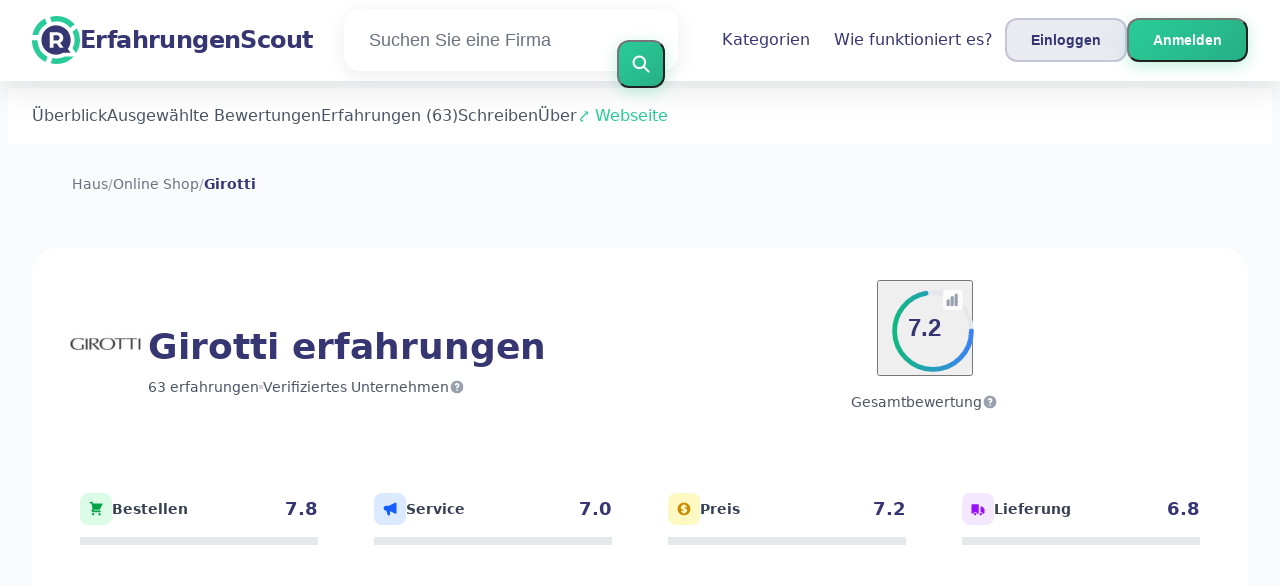

--- FILE ---
content_type: text/html; charset=utf-8
request_url: https://erfahrungenscout.ch/online-einkaufen/girotti-bewertungen
body_size: 26180
content:
<!DOCTYPE html><html lang="de-ch"><head><meta charset="utf-8"/><meta http-equiv="content-language" content="de-ch"><meta name="google-site-verification" content="L6hypcjW1qlD4a2Zgp0hwt2YTMNUEhPy82TRSvQA2H0" /><meta name="viewport" content="width=device-width, initial-scale=1.0, maximum-scale=5.0, user-scalable=yes"/><link rel="icon" type="image/svg+xml" href="/assets/images/ri-images/logo.svg"><link rel="stylesheet" href="/dist/styles/tailwind.css"><link rel="search" type="application/opensearchdescription+xml" title="ErfahrungenScout" href="/opensearch.xml" /><meta property="og:site_name" content="ErfahrungenScout" /><title>Schockierende Ehrlichkeit: Girotti Bewertungen 2026</title><meta itemprop="name" content="Schockierende Ehrlichkeit: Girotti Bewertungen 2026"><meta name="twitter:title" content="Schockierende Ehrlichkeit: Girotti Bewertungen 2026"><meta property="og:title" content="Schockierende Ehrlichkeit: Girotti Bewertungen 2026" /><meta name="description" content="63 Bewertungen über Girotti im 2026 zu Service, Qualität und Preis — von Lob bis Beschwerden. Entdecken Sie, was Kunden wirklich denken." /><meta itemprop="description" content="63 Bewertungen über Girotti im 2026 zu Service, Qualität und Preis — von Lob bis Beschwerden. Entdecken Sie, was Kunden wirklich denken."><meta name="twitter:description" content="63 Bewertungen über Girotti im 2026 zu Service, Qualität und Preis — von Lob bis Beschwerden. Entdecken Sie, was Kunden wirklich denken."><meta property="og:description" content="63 Bewertungen über Girotti im 2026 zu Service, Qualität und Preis — von Lob bis Beschwerden. Entdecken Sie, was Kunden wirklich denken." /><meta itemprop="image" content="https://erfahrungenscout.ch/uploads/files/import/hectorator/girotti-1521284539.png"><meta name="twitter:image:src" content="https://erfahrungenscout.ch/img/500/0/https://erfahrungenscout.ch/uploads/files/import/hectorator/girotti-1521284539.png"><meta property="og:image" content="https://erfahrungenscout.ch/uploads/files/import/hectorator/girotti-1521284539.png" /><meta property="og:type" content="article" /><meta property="article:published_time" content="2018-03-02CET17:33:02+01:00" /><meta property="article:modified_time" content="2025-02-27CET18:08:27+01:00" /><link rel="canonical" href="https://erfahrungenscout.ch/online-einkaufen/girotti-bewertungen" /><meta property="og:url" content="https://erfahrungenscout.ch/online-einkaufen/girotti-bewertungen" /><link rel="next" href="https://erfahrungenscout.ch/online-einkaufen/girotti-bewertungen?page=2"><script>
 enScroll=!1;const lStor=localStorage,sStor=sessionStorage,doc=document,docEl=document.documentElement,docBody=document.body,docLoc=document.location,w=window,s=screen,nav=navigator||{};function a(){const k="G-QZ77F1SBP4",t=()=>Math.floor(Math.random()*1e9)+1,n=()=>Math.floor(Date.now()/1e3),y=()=>(sStor._p||(sStor._p=t()),sStor._p),v=()=>t()+"."+n(),p=()=>(lStor.cid_v4||(lStor.cid_v4=v()),lStor.cid_v4),m=lStor.getItem("cid_v4"),u=()=>m?void 0:enScroll==!0?void 0:"1",l=()=>(sStor.sid||(sStor.sid=n()),sStor.sid),d=()=>{if(!sStor._ss)return sStor._ss="1",sStor._ss;if(sStor.getItem("_ss")=="1")return void 0},r="1",h=()=>{if(sStor.sct)if(enScroll==!0)return sStor.sct;else x=+sStor.getItem("sct")+ +r,sStor.sct=x;else sStor.sct=r;return sStor.sct},e=docLoc.search,f=new URLSearchParams(e),a=["q","s","search","query","keyword"],g=a.some(t=>e.includes("&"+t+"=")||e.includes("?"+t+"=")),i=()=>g==!0?"view_search_results":enScroll==!0?"scroll":"page_view",b=()=>enScroll==!0?"90":void 0,j=()=>{if(i()=="view_search_results"){for(let e of f)if(a.includes(e[0]))return e[1]}else return void 0},o=encodeURIComponent,_=e=>{let t=[];for(let n in e)e.hasOwnProperty(n)&&e[n]!==void 0&&t.push(o(n)+"="+o(e[n]));return t.join("&")},O=!1,C="https://www.google-analytics.com/g/collect",E=_({v:"2",tid:k,_p:y(),sr:(s.width*w.devicePixelRatio+"x"+s.height*w.devicePixelRatio).toString(),ul:(nav.language||void 0).toLowerCase(),cid:p(),_fv:u(),_s:"1",dl:docLoc.origin+docLoc.pathname+e,dt:doc.title||void 0,dr:doc.referrer||void 0,sid:l(),sct:h(),seg:"1",en:i(),"epn.percent_scrolled":b(),"ep.search_term":j(),_ss:d(),_dbg:O?1:void 0}),c=C+"?"+E;if(nav.sendBeacon)nav.sendBeacon(c);else{let e=new XMLHttpRequest;e.open("POST",c,!0),e.send(A)}}a();function sPr(){return(docEl.scrollTop||docBody.scrollTop)/((docEl.scrollHeight||docBody.scrollHeight)-docEl.clientHeight)*100}doc.addEventListener("scroll",sEv,{passive:!0});function sEv(){const e=sPr();if(e<90)return;enScroll=!0,a(),doc.removeEventListener("scroll",sEv,{passive:!0})}
 </script><script type="application/ld+json" data-business-unit-json-ld="true">{
 "@context": "https://schema.org",
 "@graph": [
 {
 "@type": "Organization",
 "@id": "https://www.reviews-international.com/#/schema/Organization/1",
 "name": "Reviews International",
 "legalName": "Reviews International vof",
 "url": "https://www.reviews-international.com",
 "description": "Read reviews. Write reviews. Find companies.",
 "logo": {
 "@id": "https://www.reviews-international.com/#/schema/ImageObject/Logo/1"
 },
 "email": "support@reviews-international.com",
 "address": {
 "@type": "PostalAddress",
 "@id": "https://www.reviews-international.com/#/schema/PostalAddress/NL",
 "streetAddress": "Brouwersgracht 238",
 "addressLocality": "Amsterdam",
 "addressCountry": "NL",
 "postalCode": "1013HE Amsterdam"
 }
 },
 {
 "@type": "Organization",
 "@id": "https://erfahrungenscout.ch/#/schema/Organization/Redaktion",
 "name": "ErfahrungenScout Redaktion",
 "url": "https://erfahrungenscout.ch/",
 "description": "Die Erfahrungenscout Redaktion ist zuständig für die inhaltliche Betreuung, Einordnung und Qualitätssicherung von Informationen auf der Plattform.",
 "parentOrganization": {
 "@id": "https://www.reviews-international.com/#/schema/Organization/1"
 }
 },
 {
 "@type": "ImageObject",
 "@id": "https://www.reviews-international.com/#/schema/ImageObject/Logo/1",
 "url": "https://reviews-international.com/logo.png",
 "contentUrl": "https://reviews-international.com/logo.png",
 "width": {
 "@type": "QuantitativeValue",
 "value": 512,
 "unitCode": "E37",
 "unitText": "pixel"
 },
 "height": {
 "@type": "QuantitativeValue",
 "value": 512,
 "unitCode": "E37",
 "unitText": "pixel"
 },
 "caption": "Reviews International Logo",
 "name": "Reviews International"
 },
 {
 "@type": "WebSite",
 "@id": "https://erfahrungenscout.ch/#/schema/WebSite/1",
 "url": "https://erfahrungenscout.ch/",
 "name": "ErfahrungenScout",
 "description": "Erfahrungen & Bewertungen von echten Kunden. Lesen und teilen Sie ehrliche Bewertungen über Tausende von Unternehmen und helfen Sie anderen bei ihrer Entscheidung..",
 "publisher": {
 "@id": "https://www.reviews-international.com/#/schema/Organization/1"
 },
 "copyrightHolder": {
 "@id": "https://www.reviews-international.com/#/schema/Organization/1"
 },
 "potentialAction": [
 {
 "@type": "SearchAction",
 "target": {
 "@type": "EntryPoint",
 "urlTemplate": "https://erfahrungenscout.ch/suche?q={search_term_string}"
 },
 "query-input": "required name=search_term_string"
 }
 ],
 "inLanguage": "de_CH"
 },
 {
 "@type": "WebPage",
 "@id": "https://erfahrungenscout.ch/online-einkaufen/girotti-bewertungen",
 "url": "https://erfahrungenscout.ch/online-einkaufen/girotti-bewertungen",
 "name": "Girotti Erfahrungen",
 "description": "63 Bewertungen über Girotti im [year] zu Service, Qualität und Preis — von Lob bis Beschwerden. Entdecken Sie, was Kunden wirklich denken.",
 "isPartOf": {
 "@id": "https://erfahrungenscout.ch/#/schema/WebSite/1"
 },
 "inLanguage": "de_CH",
 "breadcrumb": {
 "@id": "https://erfahrungenscout.ch/online-einkaufen/girotti-bewertungen/#/schema/BreadcrumbList/1"
 },
 "about": {
 "@id": "https://erfahrungenscout.ch/online-einkaufen/girotti-bewertungen"
 },
 "mainEntity": {
 "@id": "https://erfahrungenscout.ch/#/schema/Organization/girotti.de"
 },
 "primaryImageOfPage": {
 "@id": "https://erfahrungenscout.ch/#/schema/ImageObject/girotti.de"
 },
 "hasPart": {
 "@id": "https://erfahrungenscout.ch/#/schema/DataSet/girotti.de/1"
 },
 "reviewedBy": {
 "@type": "Organization"
 },
 "dateModified": "2025-02-27"
 },
 {
 "@type": "BreadcrumbList",
 "@id": "https://erfahrungenscout.ch/online-einkaufen/girotti-bewertungen/#/schema/BreadcrumbList/1",
 "itemListElement": [
 {
 "@type": "ListItem",
 "position": 1,
 "name": "Home",
 "item": "https://erfahrungenscout.ch/",
 "sameAs": "https://erfahrungenscout.ch/"
 },
 {
 "@type": "ListItem",
 "position": 2,
 "name": "Online Shop",
 "item": "https://erfahrungenscout.ch/online-einkaufen",
 "sameAs": "https://erfahrungenscout.ch/online-einkaufen"
 },
 {
 "@type": "ListItem",
 "position": 3,
 "name": "Girotti Erfahrungen",
 "item": {
 "@id": "https://erfahrungenscout.ch/online-einkaufen/girotti-bewertungen"
 }
 }
 ]
 },
 {
 "@type": "ImageObject",
 "@id": "https://erfahrungenscout.ch/#/schema/ImageObject/girotti.de",
 "url": "https://erfahrungenscout.ch/uploads/files/import/hectorator/girotti-1521284539.png",
 "contentUrl": "https://erfahrungenscout.ch/uploads/files/import/hectorator/girotti-1521284539.png"
 },
 {
 "@type": "LocalBusiness",
 "@id": "https://erfahrungenscout.ch/#/schema/Organization/girotti.de",
 "url": "https://erfahrungenscout.ch/online-einkaufen/girotti-bewertungen",
 "sameAs": "https://girotti.de",
 "name": "Girotti",
 "description": "Girotti",
 "address": {
 "@type": "PostalAddress",
 "addressCountry": "CH" },
 "image": {
 "@id": "https://erfahrungenscout.ch/#/schema/ImageObject/girotti.de"
 },
 "aggregateRating": {
 "@type": "AggregateRating",
 "bestRating": "5",
 "worstRating": "1",
 "ratingValue": "3.6",
 "reviewCount": "64"
 }
 ,"review": [
 {
 "@type": "Review",
 "author": {
 "@type": "Person",
 "name": "Perikles" },
 "datePublished": "2025-02-27CET18:08:273600",
 "headline": "Einmal und nie wieder!",
 "reviewBody": "Von wegen Lieferung in vier bis zehn Tagen! Ganze 70 Tage dauerte es von der Bestellung am 16.12.2024 bis zur Lieferung am 19.02. 2025. Ich habe sicherlich ein Dutzend Anfragen, was die Lieferung betrifft, per Mail an die Supportadresse verfasst. Bis auf zwei blieben alle unbeantwortet, und diese waren in englischer Sprache verfasst, versprachen die Ware in der nächsten Woche zu verschicken. Nichts dergleichen, ich vermute, dass die Antwort automatisch per Computer generiert und verschickt wird. Abermals ist es unmöglich, eine kompetente Fachstelle, geschweige denn Fachperson zu erreichen. Zu guter Letzt belastet mir die Schweizerpost noch Zollgebühren von CHF 23.80. Die Schuhe wurden nämlich in Belgien der Post übergeben und von dort geliefert. GIROTTI, die Italienische, weltweit führende Marke! Die Qualität lässt zu wünschen übrig, jede Fernost-Ware ist von besserer, bis ausgezeichneter Qualität, dazu günstiger, Zoll und portofrei. Ich werde bei GIROTTI nie mehr Schuhe bestellen. Vorsicht bei diesem Anbieter, der ärger ist mit Garantie vorprogrammiert. Schade, für jeden Cent. Finger weg.",
 "reviewRating": {
 "@type": "Rating",
 "bestRating": "5",
 "worstRating": "1",
 "ratingValue": "1"
 },
 "publisher": {
 "@id": "https://www.reviews-international.com/#/schema/Organization/1"
 },
 "inLanguage": "de_CH"
 }
 , {
 "@type": "Review",
 "author": {
 "@type": "Person",
 "name": "Desislava Starcheva" },
 "datePublished": "2025-01-10CET13:33:013600",
 "headline": "GIROTTI,Bewertung",
 "reviewBody": "Vielen Dank, für die wunderschöne Schuhe, hat bissig gedauert, aber hat sich gelohnt. Farbig passt perfekt, genau wie von dem Foto. Super bequem und großartig angefertigt",
 "reviewRating": {
 "@type": "Rating",
 "bestRating": "5",
 "worstRating": "1",
 "ratingValue": "4.25"
 },
 "publisher": {
 "@id": "https://www.reviews-international.com/#/schema/Organization/1"
 },
 "inLanguage": "de_CH"
 }
 , {
 "@type": "Review",
 "author": {
 "@type": "Person",
 "name": "Tobias" },
 "datePublished": "2024-06-02CEST00:12:417200",
 "headline": "Unerwartet enge Schuhe",
 "reviewBody": "Ich han bis jetzt s letschte Erfahrig mit em Online-Schuehkauf gmacht! D Schueh sind nach ere laange Lieferzyt endlich cho, nur zum feschtstelle, dass sie viel z&#039;schmall sind. Kei Reaktio uf mini Ufroge betreffend em Umtausch oder Rückzahlig. D Materialie wirkt zwifelhaft und d fehlendi Signature sind enttüscht. Uf jede Fall enttüscht!",
 "reviewRating": {
 "@type": "Rating",
 "bestRating": "5",
 "worstRating": "1",
 "ratingValue": "2"
 },
 "publisher": {
 "@id": "https://www.reviews-international.com/#/schema/Organization/1"
 },
 "inLanguage": "de_CH"
 }
 , {
 "@type": "Review",
 "author": {
 "@type": "Person",
 "name": "Weibel" },
 "datePublished": "2024-05-28CEST00:12:437200",
 "headline": "Schlechte Erfahrung",
 "reviewBody": "Lange Wartezeiten für Lieferungen, keine lokale Produktion, minderwertige Qualität, schwierige Rückgabe- und Rückerstattungsmöglichkeiten.",
 "reviewRating": {
 "@type": "Rating",
 "bestRating": "5",
 "worstRating": "1",
 "ratingValue": "2.25"
 },
 "publisher": {
 "@id": "https://www.reviews-international.com/#/schema/Organization/1"
 },
 "inLanguage": "de_CH"
 }
 , {
 "@type": "Review",
 "author": {
 "@type": "Person",
 "name": "Brunner" },
 "datePublished": "2024-05-26CEST00:12:517200",
 "headline": "Fehlbestellung, Stornierung, Rückzahlung",
 "reviewBody": "Ich han es falsch&#039;s Produkt bstellt und s per Mail vor em Versand storniert, mit em Verspräch vumene Rückzahlig über Paypal. Trotzdem isch das erste Ding ned zurückerstattet worde, stattdesse isch en &quot;falsche&quot; Schue zueglieferet worde. E Rückgab isch ned möglich gsi und de Verkäuferservice het sich uf en angebliche Bestellig berueft. Außerdem isch au de zweiti Schue ned richtig glieferet worde und e Rückgab isch abgwiese worde mit em Argument, dass s Produkt richtig glieferet worde isch. Drumrat ich dringend ab, bi dem Shop iizchaufe.",
 "reviewRating": {
 "@type": "Rating",
 "bestRating": "5",
 "worstRating": "1",
 "ratingValue": "3"
 },
 "publisher": {
 "@id": "https://www.reviews-international.com/#/schema/Organization/1"
 },
 "inLanguage": "de_CH"
 }
 , {
 "@type": "Review",
 "author": {
 "@type": "Person",
 "name": "Nicola" },
 "datePublished": "2024-05-23CEST00:12:207200",
 "headline": "kauf kundenspezifischer Schuhe",
 "reviewBody": "Mineri Erfahrig mit dr Bestellig vo individuelli Schueh isch sehr zfriedestellend gsi. Dr ganzi Prozess isch eifach und effizient gsi, vo dr Uswohl vo Materialie und Stile bis zur Überprüfig vo de Messdäte. D Qualität vo de Schueh het mini Erwartige übertroffe und si perfekt passe. Dr Kundeservice isch kompetent und hilfsbereit bi allne Froge gsi, wo ich gha han. D Preise si faires gsy für d hohe Qualität und Individualität vo de Produkte. D Lieferig isch schnell und ohni Problem verlofe. Insgesamt en hervorragende Erfahrig mit em Shopping bi Girotti.",
 "reviewRating": {
 "@type": "Rating",
 "bestRating": "5",
 "worstRating": "1",
 "ratingValue": "4.75"
 },
 "publisher": {
 "@id": "https://www.reviews-international.com/#/schema/Organization/1"
 },
 "inLanguage": "de_CH"
 }
 , {
 "@type": "Review",
 "author": {
 "@type": "Person",
 "name": "gian" },
 "datePublished": "2024-05-22CEST00:12:297200",
 "headline": "Schuhe, individuell gestaltet",
 "reviewBody": "Als Kunde vo eichem muessi leider sage, dassi sehr unzufriede bin mit mine Einkaufserlebnis bi eich. Trotzemer dassi voere Gratiskredit hätti profitiere solle, isch mir kei Rücksendig bewilligt worde. Zudem isch de Kundeservice sehr mangelhaft gsi, will vom Support sogar Videos und Bilder vo mine Füess verlangt worde sind, wasi als sehr unangemessen, pervers und sexistisch empfunge ha. Insgesamt findi as Verhalte vo eurem Unternehmen grotesk und unprofessionell.",
 "reviewRating": {
 "@type": "Rating",
 "bestRating": "5",
 "worstRating": "1",
 "ratingValue": "2.5"
 },
 "publisher": {
 "@id": "https://www.reviews-international.com/#/schema/Organization/1"
 },
 "inLanguage": "de_CH"
 }
 , {
 "@type": "Review",
 "author": {
 "@type": "Person",
 "name": "louis" },
 "datePublished": "2024-05-22CEST00:11:567200",
 "headline": "Stiefel",
 "reviewBody": "Die Stiefel passen einfach super und sehen genau so aus, wie ich es mir vorgestellt habe. Ich werde auf jeden Fall meine nächsten Schuhe hier bestellen, weil die Qualität einfach top ist. Macht weiter so und euer Erfolg wird sicherlich zunehmen.",
 "reviewRating": {
 "@type": "Rating",
 "bestRating": "5",
 "worstRating": "1",
 "ratingValue": "4.75"
 },
 "publisher": {
 "@id": "https://www.reviews-international.com/#/schema/Organization/1"
 },
 "inLanguage": "de_CH"
 }
 , {
 "@type": "Review",
 "author": {
 "@type": "Person",
 "name": "vanessa" },
 "datePublished": "2024-05-20CEST00:12:407200",
 "headline": "Zu gross, ohne Initialen, kein Service",
 "reviewBody": "Danke für d&#039;Website, wo ich Schue mit persönliche Initialen bestellt ha, aber sie sind viel z&#039;gross cho und ohni d&#039;gewünschte Initialen. Trotzdem ich direkt a d&#039;Firma gmeldet ha, het&#039;s kei Reaktion geh. Die Schue hend usgseh wie Massueprodukt ohni irgendwelchi Änderige, was enttüschend gsi isch für de Priis. Nid z&#039;empfehle.",
 "reviewRating": {
 "@type": "Rating",
 "bestRating": "5",
 "worstRating": "1",
 "ratingValue": "2.25"
 },
 "publisher": {
 "@id": "https://www.reviews-international.com/#/schema/Organization/1"
 },
 "inLanguage": "de_CH"
 }
 , {
 "@type": "Review",
 "author": {
 "@type": "Person",
 "name": "Jessica Rüegg" },
 "datePublished": "2024-05-16CEST00:12:107200",
 "headline": "Luxusschuhe",
 "reviewBody": "Die bestellte Schue passet genau zur Beschriebig uf dr Website. D Qualitaet isch top und ich bin mega zfriede mit mim Kauf. Leider hani chli laenger uf d Lieferig warte mueesse als gdenkt, aber die Schue sind definitiv s&#039;Warte wert. Insgesamt en super Erfahrig mit dere Firma.",
 "reviewRating": {
 "@type": "Rating",
 "bestRating": "5",
 "worstRating": "1",
 "ratingValue": "4.25"
 },
 "publisher": {
 "@id": "https://www.reviews-international.com/#/schema/Organization/1"
 },
 "inLanguage": "de_CH"
 }
 , {
 "@type": "Review",
 "author": {
 "@type": "Person",
 "name": "Bettina" },
 "datePublished": "2024-05-09CEST00:12:477200",
 "headline": "Zu gross, ohne initialen",
 "reviewBody": "Ich habe versucht, angepasste Schuhe zu bestellen, aber leider kamen sie ohne die gewünschten Initialen. Überall wurde gesagt, dass sie nach individuellen Wünschen hergestellt werden, aber das war definitiv nicht der Fall. Ausserdem waren sie viel zu gross und sahen wie Massenware aus. Ich habe das Problem dem Kundenservice gemeldet, aber leider gab es keine Reaktion. Für den stolzen Preis von 109 Franken für ein Paar Schuhe hatte ich definitiv mehr erwartet. Sehr enttäuschend und nicht empfehlenswert.",
 "reviewRating": {
 "@type": "Rating",
 "bestRating": "5",
 "worstRating": "1",
 "ratingValue": "2.75"
 },
 "publisher": {
 "@id": "https://www.reviews-international.com/#/schema/Organization/1"
 },
 "inLanguage": "de_CH"
 }
 , {
 "@type": "Review",
 "author": {
 "@type": "Person",
 "name": "S. Walser" },
 "datePublished": "2024-05-09CEST00:12:037200",
 "headline": "Meine Schuhe zu schmal",
 "reviewBody": "Die Schue passen ganz genau zue Beschribig und gfallen mer echt guet. Aber si sind mer es bitzeli z&#039;schmal an mine Füess, drum musst i sie erweitert lo sind. Es wär e gueti Idee, d Schue in zwei Breite aazbiete, wie es anderi Marka mache. Trotzdem bin i beeindruckt von dr Qualität und Verarbeitig vo de Schue.",
 "reviewRating": {
 "@type": "Rating",
 "bestRating": "5",
 "worstRating": "1",
 "ratingValue": "4"
 },
 "publisher": {
 "@id": "https://www.reviews-international.com/#/schema/Organization/1"
 },
 "inLanguage": "de_CH"
 }
 , {
 "@type": "Review",
 "author": {
 "@type": "Person",
 "name": "P. Bolliger" },
 "datePublished": "2024-05-07CEST00:12:117200",
 "headline": "Rote Schuhe",
 "reviewBody": "Ich ha echt Freud gha a minere Bestellig bi eu. Als eine wo Lederschue besonders schätz, bin ich richtig beeindruckt gsi vo de Qualität und em Design. De Schnitt und d&#039;Kante si sauber verarbeitet gsi und d&#039;Passform isch perfekt gsi. Ufum Fussbett isch mega bequem gsi. All die konstruktive und optische Details mached en guete Schue us und ich han das wirklich gspürt, als ich sie zum erste Mal trage ha. Ich freue mich scho druf, sie wieder aazzieh und andere druf zeige. Es git ja d&#039;Spruch, dass meiges alles låh - en Jacke, en Hose, en Krawatte, aber d&#039;passende Schue muesch ha. Usser mim Uhr trag ich ke Schmuck, usser mini Schue. Me cha mi vielleicht als verrückt aluege, aber ich ha grossi Freud debii mich mit tolli Schue z&#039;kleide. Min Frau findet&#039;s vielleicht ned so guet, aber es wir sicher ned min letzti Bestellig bi eu gsi sy.",
 "reviewRating": {
 "@type": "Rating",
 "bestRating": "5",
 "worstRating": "1",
 "ratingValue": "4.75"
 },
 "publisher": {
 "@id": "https://www.reviews-international.com/#/schema/Organization/1"
 },
 "inLanguage": "de_CH"
 }
 , {
 "@type": "Review",
 "author": {
 "@type": "Person",
 "name": "Leandro Walser" },
 "datePublished": "2024-05-04CEST00:11:557200",
 "headline": "Mini Woife isch begeistert vo de...",
 "reviewBody": "Min Frau isch total begeischteret vo de Schue. Sie passe perfekt und hend die Passform vollständig erfüllt. I ha sicher, dass mir die nächste Paar Schue bi öich bestelle. Machet bitte witerhin so gueti Arbeit und öichi Umsatz wird sich sicher steigere. Mit fründliche Grüss, Gerhard Karl Robert Kantz.",
 "reviewRating": {
 "@type": "Rating",
 "bestRating": "5",
 "worstRating": "1",
 "ratingValue": "5"
 },
 "publisher": {
 "@id": "https://www.reviews-international.com/#/schema/Organization/1"
 },
 "inLanguage": "de_CH"
 }
 , {
 "@type": "Review",
 "author": {
 "@type": "Person",
 "name": "Patrick" },
 "datePublished": "2024-05-03CEST00:12:237200",
 "headline": "Min ufta chli Schu",
 "reviewBody": "Ich ha mir es paar Schue bstellt und bin echt enttüscht. Ig ha versuecht Kontakt ufzneh, aber kei Antwort becho. Egal wieviu ig frogte, nume en automatische Antwort. Telefonisch chan ig sie au nid erreichä, en richtige miese Firma!",
 "reviewRating": {
 "@type": "Rating",
 "bestRating": "5",
 "worstRating": "1",
 "ratingValue": "3"
 },
 "publisher": {
 "@id": "https://www.reviews-international.com/#/schema/Organization/1"
 },
 "inLanguage": "de_CH"
 }
 , {
 "@type": "Review",
 "author": {
 "@type": "Person",
 "name": "nelly" },
 "datePublished": "2024-05-01CEST00:13:047200",
 "headline": "I bought shoes, but they didn&#039;t fit right.",
 "reviewBody": "I ha die Schue online kouft, und als sie acho sind, sii si für mini Füess z&#039;chlii und für mini Wade z&#039;breit gsi. Ich ha versuecht, iihnene z&#039;kontaktiere, aber niemer het uf mini Nachrichte reagiert. Ich war so enttüscht!",
 "reviewRating": {
 "@type": "Rating",
 "bestRating": "5",
 "worstRating": "1",
 "ratingValue": "3"
 },
 "publisher": {
 "@id": "https://www.reviews-international.com/#/schema/Organization/1"
 },
 "inLanguage": "de_CH"
 }
 , {
 "@type": "Review",
 "author": {
 "@type": "Person",
 "name": "Chantal Siegrist" },
 "datePublished": "2024-04-28CEST00:12:207200",
 "headline": "Massgeschneiderte Schuhe",
 "reviewBody": "Die Erfahrung bi minere Bestellig isch mega spannend gsi. Es het mi richtig gschockt, dassi Schueh so individualisiert cha bestelle. Ich ha jede Aspekt vo mine Schueh chönne personalisiere, vo de Farb bis zum Material. De Konfigurator uf de Websita isch mega benutzerfreundlich gsi und het mer gholfe, die perfekte Schueh z&#039;schaffe. Die Qualität vo de Schueh isch top und sie passe wie aposit. Die Handwerkskonscht, wo in jedes Paar invertiert worde isch, isch klar erkennbar. I fühl mi wie es König in mine Massschneiderschueh.",
 "reviewRating": {
 "@type": "Rating",
 "bestRating": "5",
 "worstRating": "1",
 "ratingValue": "4.75"
 },
 "publisher": {
 "@id": "https://www.reviews-international.com/#/schema/Organization/1"
 },
 "inLanguage": "de_CH"
 }
 , {
 "@type": "Review",
 "author": {
 "@type": "Person",
 "name": "M. Ulrich" },
 "datePublished": "2024-04-26CEST00:12:147200",
 "headline": "Minihti Sloff",
 "reviewBody": "Minihti Sloff sind mega schön und passen perfekt. Ich ha sie genau wie beschriebe becho und sie sind total bequem zum trage. Die Lieferziit isch e chli lang gsi, das hät mir nöd so gliicht. Aber ansonste isch alles Top gsi. Ich hoffe, dass ich de Rechnig no per Mail bechume, das wär super!",
 "reviewRating": {
 "@type": "Rating",
 "bestRating": "5",
 "worstRating": "1",
 "ratingValue": "4"
 },
 "publisher": {
 "@id": "https://www.reviews-international.com/#/schema/Organization/1"
 },
 "inLanguage": "de_CH"
 }
 , {
 "@type": "Review",
 "author": {
 "@type": "Person",
 "name": "elias" },
 "datePublished": "2024-04-24CEST00:12:567200",
 "headline": "individuell angefertigte Schuhe",
 "reviewBody": "Die Schueh, wo ich bschtellt ha, sind genau nach minere Wunsch gmeit worde und entspräche voll und ganz mine Erwartige. Die Qualitaet vom Material und d&#039;Verarbeitig sind erstklassig. Ich bin sehr zfriede mit em Kauf und werd bestimmt wieder bi ihn bschtelle.",
 "reviewRating": {
 "@type": "Rating",
 "bestRating": "5",
 "worstRating": "1",
 "ratingValue": "4.5"
 },
 "publisher": {
 "@id": "https://www.reviews-international.com/#/schema/Organization/1"
 },
 "inLanguage": "de_CH"
 }
 , {
 "@type": "Review",
 "author": {
 "@type": "Person",
 "name": "Yvonne Frischknecht" },
 "datePublished": "2024-04-14CEST00:12:287200",
 "headline": "I hani Schue bstellt",
 "reviewBody": "De Servic isch irgendwie komisch gsi. I ha versuecht, min Schue zruggzschicke aber isch ned ganz glatt verloffe. I han gmeint, dass i en Rücknahmegarantie ha aber plötzlich wänd sie Fuesbilder und Video vo mine Füess. Das findi echt krass und irgendwie sexistisch.",
 "reviewRating": {
 "@type": "Rating",
 "bestRating": "5",
 "worstRating": "1",
 "ratingValue": "2.5"
 },
 "publisher": {
 "@id": "https://www.reviews-international.com/#/schema/Organization/1"
 },
 "inLanguage": "de_CH"
 }
 ]
 }

 ]
}</script><script type="application/ld+json" data-business-unit-json-ld-dataset="true">{
 "@context": [
 "https://schema.org",
 {
 "csvw": "http://www.w3.org/ns/csvw#"
 }
 ],
 "@graph": {
 "@type": "Dataset",
 "@id": "https://erfahrungenscout.ch/#/schema/DataSet/girotti.de/1",
 "name": "Girotti",
 "description": "Diagram with review-data of Girotti, by Reviews International.",
 "license" : "https://creativecommons.org/publicdomain/zero/1.0/",
 "isAccessibleForFree" : true,
 "creator": {
 "@id": "https://www.reviews-international.com/#/schema/Organization/1"
 },
 "publisher": {
 "@id": "https://www.reviews-international.com/#/schema/Organization/1"
 },
 "about": {
 "@id": "https://erfahrungenscout.ch/#/schema/Organization/girotti.de"
 },
 "mainEntity": {
 "@type": "Table",
 "csvw:tableSchema": {
 "csvw:columns": [
 {
 "csvw:name": "1 star",
 "csvw:datatype": "integer",
 "csvw:cells": [
 {
 "csvw:value": "3",
 "csvw:notes": [
 "5%"
 ]
 }
 ]
 },
 {
 "csvw:name": "2 stars",
 "csvw:datatype": "integer",
 "csvw:cells": [
 {
 "csvw:value": "19",
 "csvw:notes": [
 "30%"
 ]
 }
 ]
 },
 {
 "csvw:name": "3 stars",
 "csvw:datatype": "integer",
 "csvw:cells": [
 {
 "csvw:value": "10",
 "csvw:notes": [
 "16%"
 ]
 }
 ]
 },
 {
 "csvw:name": "4 stars",
 "csvw:datatype": "integer",
 "csvw:cells": [
 {
 "csvw:value": "17",
 "csvw:notes": [
 "27%"
 ]
 }
 ]
 },
 {
 "csvw:name": "5 stars",
 "csvw:datatype": "integer",
 "csvw:cells": [
 {
 "csvw:value": "15",
 "csvw:notes": [
 "23%"
 ]
 }
 ]
 },
 {
 "csvw:name": "Total",
 "csvw:datatype": "integer",
 "csvw:cells": [
 {
 "csvw:value": "64",
 "csvw:notes": [
 "100%"
 ]
 }
 ]
 }
 ]
 }
 }
 }
 }
 </script></head><body class="bg-gray-50 text-gray-900 font-montserrat"><svg style="display: none;"><defs><svg
 id="spinner-cart-icon"
 viewBox="0 0 24 24"
 preserveAspectRatio="xMaxYMax meet"
 ><path d="M8.7,22.2a2.4,2.4,0,1,0,2.4,2.4A2.4,2.4,0,0,0,8.7,22.2ZM1.5,3V5.4H3.9l4.32,9.108L6.6,17.448A2.32,2.32,0,0,0,6.3,18.6,2.407,2.407,0,0,0,8.7,21H23.1V18.6H9.2a.3.3,0,0,1-.3-.3l.036-.144L10.02,16.2h8.94a2.389,2.389,0,0,0,2.1-1.236l4.3-7.788A1.172,1.172,0,0,0,25.5,6.6a1.2,1.2,0,0,0-1.2-1.2H6.552L5.424,3ZM20.7,22.2a2.4,2.4,0,1,0,2.4,2.4A2.4,2.4,0,0,0,20.7,22.2Z" transform="translate(-1.5 -3)"/></svg><svg 
 id="spinner-support-icon"
 viewBox="0 0 24 24"
 preserveAspectRatio="xMaxYMax meet"
 ><path d="M5,9.75a1.5,1.5,0,0,0-1.5-1.5H2.75a3,3,0,0,0-3,3V13.5a3,3,0,0,0,3,3H3.5A1.5,1.5,0,0,0,5,15ZM21.25,16.5a3,3,0,0,0,3-3V11.25a3,3,0,0,0-3-3H20.5A1.5,1.5,0,0,0,19,9.75V15a1.5,1.5,0,0,0,1.5,1.5ZM12,0A12.228,12.228,0,0,0,0,12v.75a.75.75,0,0,0,.75.75H1.5a.75.75,0,0,0,.75-.75V12a9.75,9.75,0,0,1,19.5,0h-.006c0,.114.006,7.768.006,7.768a1.982,1.982,0,0,1-1.982,1.982H18a2.25,2.25,0,0,0-2.25-2.25h-1.5a2.25,2.25,0,0,0,0,4.5h5.518A4.232,4.232,0,0,0,24,19.768V12A12.228,12.228,0,0,0,12,0Z" transform="translate(0.25)"/></svg><svg
 id="spinner-price-icon"
 viewBox="0 0 24 24"
 preserveAspectRatio="xMaxYMax meet"
 ><path d="M16.645,22.7a.642.642,0,0,0-.773-.5,11.255,11.255,0,0,1-2.434.29,6.9,6.9,0,0,1-6.507-4.578h6.09a.643.643,0,0,0,.627-.5l.341-1.519a.643.643,0,0,0-.627-.784H6.173a11.565,11.565,0,0,1,.007-2.263h7.853a.643.643,0,0,0,.628-.505l.349-1.594a.643.643,0,0,0-.628-.78H6.974a6.728,6.728,0,0,1,6.3-4.019,10.493,10.493,0,0,1,2.028.222.643.643,0,0,0,.75-.462L16.7,3.328a.642.642,0,0,0-.5-.8,15.6,15.6,0,0,0-2.822-.279A11.449,11.449,0,0,0,2.415,9.964H.643A.643.643,0,0,0,0,10.607V12.2a.643.643,0,0,0,.643.643H1.8a15.9,15.9,0,0,0-.01,2.263H.643A.643.643,0,0,0,0,15.75v1.519a.643.643,0,0,0,.643.643H2.256A11.222,11.222,0,0,0,13.373,26.25a13.362,13.362,0,0,0,3.273-.417.643.643,0,0,0,.471-.748L16.645,22.7Z" transform="translate(0 -2.25)"/></svg><svg
 id="spinner-delivery-icon"
 viewBox="0 0 24 24"
 preserveAspectRatio="xMaxYMax meet"
 ><path d="M23.4,13.2h-.6V9.146a1.8,1.8,0,0,0-.529-1.271L18.525,4.129A1.8,1.8,0,0,0,17.254,3.6H15.6V1.8A1.8,1.8,0,0,0,13.8,0H1.8A1.8,1.8,0,0,0,0,1.8v12a1.8,1.8,0,0,0,1.8,1.8h.6a3.6,3.6,0,1,0,7.2,0h4.8a3.6,3.6,0,1,0,7.2,0h1.8A.6.6,0,0,0,24,15V13.8A.6.6,0,0,0,23.4,13.2ZM6,17.4a1.8,1.8,0,1,1,1.8-1.8A1.8,1.8,0,0,1,6,17.4Zm12,0a1.8,1.8,0,1,1,1.8-1.8A1.8,1.8,0,0,1,18,17.4Zm3-7.8H15.6V5.4h1.654L21,9.146Z"/></svg><svg id="logo-mask" width="36" height="36" version="1.1" viewBox="36 36 36 36" xmlns="http://www.w3.org/2000/svg"><path transform="translate(36,36)" d="m-0.25977-0.16406v36.328h36.52v-36.328h-36.52zm18.76 0.16406a17.359 17.359 0 0 1 12.369 5.1309c0.38 0.38 0.73031 0.76969 1.0703 1.1797l-3.2988 2.4785a13.327 13.327 0 0 0-13.191-4.2793c-0.2 0.04-0.39008 0.11016-0.58008 0.16016l-1.3184-3.959a17.787 17.787 0 0 1 4.9492-0.71094zm-8.7305 1.8203 1.3301 3.9902a13.118 13.118 0 0 0-4.9395 4.6797 13.139 13.139 0 0 0-1.5801 3.7793h-4.2695a17.371 17.371 0 0 1 4.8203-9.1387 17.055 17.055 0 0 1 4.6387-3.3105zm23.891 7.4844a17.468 17.468 0 0 1-0.7207 18.609 1.544 1.544 0 0 0-0.16992-0.33984l-2.3691-3.3984a13.29 13.29 0 0 0-0.070313-12.371l3.3301-2.5zm-33.65 8.9551h4.1699a13.885 13.885 0 0 0 0.34961 3.3203 13.24 13.24 0 0 0 5.9805 8.2891 11.882 11.882 0 0 0 1.1094 0.60156l-1.3184 3.9688a17.494 17.494 0 0 1-10.301-15.939c0-0.08 0.0097656-0.16023 0.0097656-0.24023zm24.529 12.17h6.7402c-0.14 0.15-0.25844 0.29945-0.39844 0.43945a17.4 17.4 0 0 1-12.381 5.1309 17.773 17.773 0 0 1-4.3809-0.57031l1.3105-3.9395a13.544 13.544 0 0 0 3.0996 0.36914 13.445 13.445 0 0 0 6.0098-1.4297z" fill="currentColor"/><g id="r-symbol" transform="translate(36 36)"></g></svg></defs></svg><div data-component="navigation" id="nav-bar" data-theme="ri" class="glass-header fixed top-0 left-0 right-0 z-50"><div id="js-menu-overlay" class="fixed inset-0 bg-black/50 z-40 hidden"></div><div class="max-w-7xl mx-auto px-6 lg:px-8"><div class="flex justify-between items-center h-20"><div class="flex items-center flex-shrink-0"><a href="/" class="flex items-center space-x-2 sm:space-x-3 group" aria-label="ErfahrungenScout" title="ErfahrungenScout"><div class="relative"><img loading="lazy" 
 src="/assets/images/ri-images/logo.svg" 
 alt="" 
 width="48" 
 height="48" 
 class="w-8 h-8 sm:w-12 sm:h-12 transition-transform duration-300 group-hover:scale-110" /></div><span class="text-lg sm:text-2xl font-bold tracking-tight transition-colors duration-300 group-hover:text-accent text-primary">
 ErfahrungenScout </span></a></div><div class="flex-1 max-w-2xl mx-4 sm:mx-8 hidden lg:block"><form method="get" action="/suche" class="relative"><div class="modern-search rounded-2xl transition-all duration-300"><input type="text" 
 placeholder="Suchen Sie eine Firma" 
 aria-label="Suchen Sie eine Firma" 
 name="q" 
 autocomplete="off" 
 class="w-full pl-6 pr-16 py-4 text-lg bg-transparent border-0 rounded-2xl focus:outline-none placeholder-gray-500"/><button type="submit" 
 title="Suchen Sie eine Firma" 
 aria-label="Suchen Sie eine Firma" 
 class="absolute right-3 top-1/2 transform -translate-y-1/2 btn-primary p-3 rounded-xl hover:scale-105 transition-all duration-300"><svg class="w-5 h-5 text-white" fill="none" stroke="currentColor" viewBox="0 0 24 24"><path stroke-linecap="round" stroke-linejoin="round" stroke-width="2.5" d="M21 21l-6-6m2-5a7 7 0 11-14 0 7 7 0 0114 0z"></path></svg></button></div></form></div><div class="flex items-center space-x-6"><nav class="hidden md:flex items-center space-x-6"><a href="/kategorien" 
 title="Kategorien"
 class="text-base font-medium hover:text-accent transition-all duration-300 relative group px-3 py-2 rounded-lg hover:bg-white/50 text-primary">
 Kategorien <span class="absolute bottom-0 left-3 w-0 h-0.5 bg-accent transition-all duration-300 group-hover:w-6 rounded-full"></span></a><a href="/about" 
 title="Wie funktioniert es?"
 class="text-base font-medium hover:text-accent transition-all duration-300 relative group px-3 py-2 rounded-lg hover:bg-white/50 text-primary">
 Wie funktioniert es? <span class="absolute bottom-0 left-3 w-0 h-0.5 bg-accent transition-all duration-300 group-hover:w-6 rounded-full"></span></a></nav><div class="hidden md:flex items-center space-x-1 sm:space-x-3"><button id="js-login-open-login" 
 title="Einloggen"
 class="btn-secondary px-3 sm:px-6 py-2 sm:py-2.5 text-xs sm:text-sm font-semibold rounded-xl transition-all duration-300 text-primary"
 onclick="console.log('Login button clicked!');"><span class="hidden xs:inline">Einloggen</span><span class="xs:hidden">Login</span></button><button id="js-login-open-register" 
 title="Anmelden"
 class="btn-primary px-3 sm:px-6 py-2 sm:py-2.5 text-xs sm:text-sm font-semibold rounded-xl text-white transition-all duration-300"><span class="hidden xs:inline">Anmelden</span><span class="xs:hidden">Sign up</span></button></div><button id="mobile-menu-toggle" class="md:hidden p-1.5 sm:p-2.5 rounded-xl text-gray-500 hover:text-gray-700 hover:bg-white/50 transition-all duration-300 cursor-pointer"><svg id="hamburger-icon" class="w-5 h-5 sm:w-6 sm:h-6" fill="none" stroke="currentColor" viewBox="0 0 24 24"><path stroke-linecap="round" stroke-linejoin="round" stroke-width="2" d="M4 6h16M4 12h16M4 18h16"></path></svg><svg id="close-icon" class="w-5 h-5 sm:w-6 sm:h-6 hidden" fill="none" stroke="currentColor" viewBox="0 0 24 24"><path stroke-linecap="round" stroke-linejoin="round" stroke-width="2" d="M6 18L18 6M6 6l12 12"></path></svg></button></div></div></div></div><div class="h-20"></div><div id="login-popup" class="modern-popup fixed inset-0 z-50 hidden items-center justify-center p-4"><div class="modern-popup-content rounded-3xl p-8 max-w-md w-full max-h-[90vh] overflow-y-auto fade-in"><div class="flex justify-between items-center mb-8"><h2 class="text-3xl font-bold text-primary" id="popup-title">Einloggen</h2><button id="close-popup" class="text-gray-400 hover:text-gray-600 p-2 rounded-xl hover:bg-gray-100 transition-all duration-300 cursor-pointer"><svg class="w-6 h-6" fill="none" stroke="currentColor" viewBox="0 0 24 24"><path stroke-linecap="round" stroke-linejoin="round" stroke-width="2" d="M6 18L18 6M6 6l12 12"></path></svg></button></div><div class="flex mb-8 bg-gray-50 rounded-2xl p-1"><button id="tab-login" class="modern-tab active flex-1 py-3 px-6 text-sm font-semibold rounded-xl transition-all duration-300 text-white">Einloggen</button><button id="tab-register" class="modern-tab flex-1 py-3 px-6 text-sm font-semibold rounded-xl transition-all duration-300 text-primary">Anmelden</button></div><div id="login-content" class="tab-content block"><form action="/login" method="post" class="space-y-6"><div><label for="login-email" class="block text-sm font-semibold text-gray-700 mb-3">
 Ihre Emailadresse </label><input type="email" 
 id="login-email" 
 name="username" 
 required 
 class="modern-input w-full px-4 py-4 rounded-2xl focus:outline-none transition-all duration-300"
 placeholder="Ihre Emailadresse"></div><div><label for="login-password" class="block text-sm font-semibold text-gray-700 mb-3">
 Passwort </label><input type="password" 
 id="login-password" 
 name="password" 
 required 
 class="modern-input w-full px-4 py-4 rounded-2xl focus:outline-none transition-all duration-300"
 placeholder="Passwort"></div><button type="submit" 
 class="btn-primary w-full text-white py-4 rounded-2xl font-semibold text-lg transition-all duration-300">
 Einloggen </button><div class="text-center"><a href="/forgot" class="text-sm font-medium hover:text-accent transition-colors duration-300 text-primary">
 Haben Sie Ihr Passwort vergessen? </a></div></form></div><div id="register-content" class="tab-content hidden"><form action="/signup" method="post" class="space-y-6"><div><label for="register-name" class="block text-sm font-semibold text-gray-700 mb-3">
 Ihr Name </label><input type="text" 
 id="register-name" 
 name="name" 
 required 
 class="modern-input w-full px-4 py-4 rounded-2xl focus:outline-none transition-all duration-300"
 placeholder="Ihr Name"></div><div><label for="register-email" class="block text-sm font-semibold text-gray-700 mb-3">
 Ihre Emailadresse </label><input type="email" 
 id="register-email" 
 name="email" 
 required 
 class="modern-input w-full px-4 py-4 rounded-2xl focus:outline-none transition-all duration-300"
 placeholder="Ihre Emailadresse"></div><div><label for="register-password" class="block text-sm font-semibold text-gray-700 mb-3">
 Passwort </label><input type="password" 
 id="register-password" 
 name="password" 
 required 
 class="modern-input w-full px-4 py-4 rounded-2xl focus:outline-none transition-all duration-300"
 placeholder="Passwort"></div><div class="flex items-start space-x-3"><input type="checkbox" 
 name="privacy" 
 required 
 class="mt-1.5 w-5 h-5 rounded-lg border-2 border-gray-300 text-accent focus:ring-accent focus:ring-2"><span class="text-sm text-gray-700 leading-relaxed">
 Ich stimme den Allgemeinen Geschäftsbedingungen zu. </span></div><button type="submit" 
 class="btn-primary w-full text-white py-4 rounded-2xl font-semibold text-lg transition-all duration-300">
 Anmelden </button></form></div></div></div><main class="min-h-screen"><div class="sticky top-20 z-40 bg-white/95 backdrop-filter backdrop-blur-sm border-b border-gray-200 shadow-sm"><div class="max-w-7xl mx-auto px-3 sm:px-6"><div class="flex items-center space-x-8 py-4 overflow-x-auto"><a href="#upgraded-about" class="whitespace-nowrap text-gray-600 hover:text-primary font-medium transition-colors duration-300">
 Überblick </a><a href="#showcased" class="whitespace-nowrap text-gray-600 hover:text-primary font-medium transition-colors duration-300">
 Ausgewählte Bewertungen </a><a href="#laatste-reviews" class="whitespace-nowrap text-gray-600 hover:text-primary font-medium transition-colors duration-300">
 Erfahrungen (63)
 </a><a href="#create-review-form" class="whitespace-nowrap text-gray-600 hover:text-primary font-medium transition-colors duration-300">
 Schreiben </a><a href="#about" class="whitespace-nowrap text-gray-600 hover:text-primary font-medium transition-colors duration-300">
 Über </a><a href="https://girotti.de" rel="nofollow noopener" target="_blank" class="whitespace-nowrap text-accent hover:text-primary font-medium transition-colors duration-300">
 ⤤ Webseite </a></div></div></div><main class="min-h-screen overflow-x-hidden"><section class="py-4 bg-gray-50"><div class="max-w-7xl mx-auto px-6"><nav aria-label="Breadcrumb" data-component="breadcrumb" class="breadcrumb"><ol class="flex items-center space-x-3 text-sm"><li><a href="/" class="text-gray-500 hover:text-accent transition-colors duration-300">
 Haus </a></li><li class="text-gray-400">/</li><li><a href="/online-einkaufen" 
 class="text-gray-500 hover:text-accent transition-colors duration-300">
 Online Shop </a></li><li class="text-gray-400">/</li><li><a href="https://erfahrungenscout.ch/online-einkaufen/girotti-bewertungen"><span class="text-primary font-semibold selected-breadcrumb">Girotti</span></a></li></ol></nav></div></section><section class="py-6 relative" id="upgraded-about"><div class="absolute inset-0 bg-gradient-to-br from-blue-50 via-white to-green-50"></div><div class="relative max-w-7xl mx-auto px-3 sm:px-6"><div class="bg-white/95 backdrop-filter backdrop-blur-sm border border-white/50 rounded-3xl p-6 sm:p-8 mb-8 hover:bg-white/100 hover:shadow-2xl transition-all duration-500 relative"><div class="flex flex-col lg:flex-row lg:items-center gap-8 mb-8"><div class="flex items-center space-x-6 lg:flex-shrink-0 lg:min-w-0 lg:flex-1"><div class="w-20 h-20 bg-white rounded-2xl p-0.5 shadow-lg flex-shrink-0 border border-gray-100"><img loading="lazy" 
 src="/img/220/89/uploads/files/import/hectorator/girotti-1521284539.png" 
 alt="Girotti"
 onerror="this.className='error-image';this.onerror=null; this.src='/assets/images/review-about01.png'"
 class="w-full h-full object-contain"></div><div class="min-w-0 flex-1"><h1 class="text-2xl lg:text-3xl xl:text-4xl font-bold mb-2 leading-tight text-primary">
 Girotti erfahrungen </h1><div class="flex items-center space-x-4 text-gray-600"><a href="#laatste-reviews" class="text-sm font-medium hover:text-accent transition-colors duration-300">
 63 erfahrungen </a><span class="w-1 h-1 bg-gray-300 rounded-full"></span><span class="text-sm flex items-center gap-1">
 Verifiziertes Unternehmen 
 <div class="relative group"><svg class="w-4 h-4 text-gray-400 hover:text-gray-600 cursor-pointer" fill="currentColor" viewBox="0 0 20 20"><path fill-rule="evenodd" d="M18 10a8 8 0 11-16 0 8 8 0 0116 0zm-8-3a1 1 0 00-.867.5 1 1 0 11-1.731-1A3 3 0 0113 8a3.001 3.001 0 01-2 2.83V11a1 1 0 11-2 0v-1a1 1 0 011-1 1 1 0 100-2zm0 8a1 1 0 100-2 1 1 0 000 2z" clip-rule="evenodd"/></svg><div class="absolute left-1/2 -translate-x-1/2 mt-2 px-3 py-2 bg-gray-800 text-white text-xs rounded-lg opacity-0 group-hover:opacity-100 pointer-events-none group-hover:pointer-events-auto transition-opacity duration-200 w-64 text-center z-20">
 Wir haben überprüft, ob Firmenname, Website und Kontaktdaten übereinstimmen. Dies hilft Besuchern zu beurteilen, ob das Profil vertrauenswürdig ist. Die Verifizierung sagt nichts über die Qualität der Produkte oder Dienstleistungen aus. <div class="absolute top-0 left-1/2 -translate-x-1/2 -mt-2 w-3 h-3 bg-gray-800 rotate-45"></div></div></div></span></div></div></div><div class="flex items-center justify-center lg:justify-end space-x-8 lg:flex-shrink-0"><div class="text-center"><button type="button" id="showSpreadModal" class="relative w-24 h-24 mx-auto mb-3 focus:outline-none focus:ring-2 focus:ring-accent rounded-full cursor-pointer group hover:scale-105 transition-transform duration-200" aria-label="Bekijk spreiding"><svg class="w-24 h-24 transform -rotate-90" viewBox="0 0 100 100"><circle cx="50" cy="50" r="40" stroke="#e5e7eb" stroke-width="5" fill="none"/><circle cx="50" cy="50" r="40" stroke="url(#gradient)" stroke-width="5" fill="none"
 stroke-dasharray="180.936 251.3"
 stroke-linecap="round"/><defs><linearGradient id="gradient" x1="0%" y1="0%" x2="100%" y2="0%"><stop offset="0%" stop-color="#10b981"/><stop offset="100%" stop-color="#3b82f6"/></linearGradient></defs></svg><div class="absolute inset-0 flex items-center justify-center pointer-events-none"><div class="text-center"><div class="text-2xl font-bold text-primary">7.2</div></div></div><span class="absolute top-2 right-2 bg-white/80 rounded p-0.5 shadow group-hover:bg-accent/10 transition-colors" title="Bekijk spreiding"><svg class="w-4 h-4 text-gray-400 group-hover:text-accent" fill="none" stroke="currentColor" stroke-width="2" viewBox="0 0 20 20"><rect x="3" y="10" width="2" height="7" rx="1" fill="currentColor"/><rect x="8" y="6" width="2" height="11" rx="1" fill="currentColor"/><rect x="13" y="3" width="2" height="14" rx="1" fill="currentColor"/></svg></span></button><div class="flex items-center justify-center gap-2 mt-1"><div class="text-sm text-gray-600 font-medium">Gesamtbewertung</div><div class="relative group"><svg class="w-4 h-4 text-gray-400 hover:text-gray-600 cursor-pointer" fill="currentColor" viewBox="0 0 20 20"><path fill-rule="evenodd" d="M18 10a8 8 0 11-16 0 8 8 0 0116 0zm-8-3a1 1 0 00-.867.5 1 1 0 11-1.731-1A3 3 0 0113 8a3.001 3.001 0 01-2 2.83V11a1 1 0 11-2 0v-1a1 1 0 011-1 1 1 0 100-2zm0 8a1 1 0 100-2 1 1 0 000 2z" clip-rule="evenodd"/></svg><div class="absolute left-1/2 -translate-x-1/2 mt-2 px-3 py-2 bg-gray-800 text-white text-xs rounded-lg opacity-0 group-hover:opacity-100 pointer-events-none group-hover:pointer-events-auto transition-opacity duration-200 w-64 text-center z-20">
 Die Bewertung ist der Durchschnitt aller veröffentlichten Bewertungen. Neuere Bewertungen zählen etwas stärker. Unternehmen haben keinen Einfluss auf die Bewertung. <div class="absolute top-0 left-1/2 -translate-x-1/2 -mt-2 w-3 h-3 bg-gray-800 rotate-45"></div></div></div></div></div><div class="text-center"><div class="bg-gradient-to-br from-accent to-primary rounded-2xl p-4 text-white min-w-[90px] shadow-lg"><div class="text-2xl font-bold mb-1">50%</div><div class="text-xs opacity-90 leading-tight">Würde hier nochmal einkaufen</div></div></div></div></div><div class="w-full h-px bg-gradient-to-r from-transparent via-gray-200 to-transparent mb-8"></div><div class="grid grid-cols-2 lg:grid-cols-4 gap-3 sm:gap-6 mb-8"><div class="bg-gradient-to-br from-gray-50 to-white rounded-2xl p-3 sm:p-4 border border-gray-100 hover:shadow-md transition-all duration-300"><div class="flex items-center justify-between mb-2 sm:mb-3"><div class="flex items-center space-x-1 sm:space-x-2"><div class="w-6 h-6 sm:w-8 sm:h-8 bg-green-100 rounded-lg flex items-center justify-center"><svg class="w-3 h-3 sm:w-4 sm:h-4 text-green-600" fill="currentColor" viewBox="0 0 20 20"><path d="M3 1a1 1 0 000 2h1.22l.305 1.222a.997.997 0 00.01.042l1.358 5.43-.893.892C3.74 11.846 4.632 14 6.414 14H15a1 1 0 000-2H6.414l1-1H14a1 1 0 00.894-.553l3-6A1 1 0 0017 3H6.28l-.31-1.243A1 1 0 005 1H3zM16 16.5a1.5 1.5 0 11-3 0 1.5 1.5 0 013 0zM6.5 18a1.5 1.5 0 100-3 1.5 1.5 0 000 3z"/></svg></div><span class="text-xs sm:text-sm font-semibold text-gray-700">Bestellen</span></div><div class="text-base sm:text-lg font-bold text-primary">
 7.8 </div></div><div class="w-full bg-gray-200 rounded-full h-2"><div class="bg-gradient-to-r from-green-500 to-green-600 h-2 rounded-full progress-bar rating-progress" style="--rating-width: 78%"></div></div></div><div class="bg-gradient-to-br from-gray-50 to-white rounded-2xl p-3 sm:p-4 border border-gray-100 hover:shadow-md transition-all duration-300"><div class="flex items-center justify-between mb-2 sm:mb-3"><div class="flex items-center space-x-1 sm:space-x-2"><div class="w-6 h-6 sm:w-8 sm:h-8 bg-blue-100 rounded-lg flex items-center justify-center"><svg class="w-3 h-3 sm:w-4 sm:h-4 text-blue-600" fill="currentColor" viewBox="0 0 20 20"><path fill-rule="evenodd" d="M18 3a1 1 0 00-1.447-.894L8.763 6H5a3 3 0 000 6h.28l1.771 5.316A1 1 0 008 18h1a1 1 0 001-1v-4.382l6.553 3.276A1 1 0 0018 15V3z"/></svg></div><span class="text-xs sm:text-sm font-semibold text-gray-700">Service</span></div><div class="text-base sm:text-lg font-bold text-primary">
 7.0 </div></div><div class="w-full bg-gray-200 rounded-full h-2"><div class="bg-gradient-to-r from-blue-500 to-blue-600 h-2 rounded-full progress-bar rating-progress" style="--rating-width: 70%"></div></div></div><div class="bg-gradient-to-br from-gray-50 to-white rounded-2xl p-3 sm:p-4 border border-gray-100 hover:shadow-md transition-all duration-300"><div class="flex items-center justify-between mb-2 sm:mb-3"><div class="flex items-center space-x-1 sm:space-x-2"><div class="w-6 h-6 sm:w-8 sm:h-8 bg-yellow-100 rounded-lg flex items-center justify-center"><svg class="w-3 h-3 sm:w-4 sm:h-4 text-yellow-600" fill="currentColor" viewBox="0 0 20 20"><path fill-rule="evenodd" d="M10 18a8 8 0 100-16 8 8 0 000 16zm1-13a1 1 0 10-2 0v.092a4.535 4.535 0 00-1.676.662C6.602 6.234 6 7.009 6 8c0 .99.602 1.765 1.324 2.246.48.32 1.054.545 1.676.662v1.941c-.391-.127-.68-.317-.843-.504a1 1 0 10-1.51 1.31c.562.649 1.413 1.076 2.353 1.253V15a1 1 0 102 0v-.092a4.535 4.535 0 001.676-.662C13.398 13.766 14 12.991 14 12c0-.99-.602-1.765-1.324-2.246A4.535 4.535 0 0011 9.092V7.151c.391.127.68.317.843.504a1 1 0 101.511-1.31c-.563-.649-1.413-1.076-2.354-1.253V5z" clip-rule="evenodd"/></svg></div><span class="text-xs sm:text-sm font-semibold text-gray-700">Preis</span></div><div class="text-base sm:text-lg font-bold text-primary">
 7.2 </div></div><div class="w-full bg-gray-200 rounded-full h-2"><div class="bg-gradient-to-r from-yellow-500 to-orange-500 h-2 rounded-full progress-bar rating-progress" style="--rating-width: 72%"></div></div></div><div class="bg-gradient-to-br from-gray-50 to-white rounded-2xl p-3 sm:p-4 border border-gray-100 hover:shadow-md transition-all duration-300"><div class="flex items-center justify-between mb-2 sm:mb-3"><div class="flex items-center space-x-1 sm:space-x-2"><div class="w-6 h-6 sm:w-8 sm:h-8 bg-purple-100 rounded-lg flex items-center justify-center"><svg class="w-3 h-3 sm:w-4 sm:h-4 text-purple-600" fill="currentColor" viewBox="0 0 20 20"><path d="M8 16.5a1.5 1.5 0 11-3 0 1.5 1.5 0 013 0zM15 16.5a1.5 1.5 0 11-3 0 1.5 1.5 0 013 0z"/><path d="M3 4a1 1 0 00-1 1v10a1 1 0 001 1h1.05a2.5 2.5 0 014.9 0H10a1 1 0 001-1V5a1 1 0 00-1-1H3zM14 7a1 1 0 00-1 1v6.05A2.5 2.5 0 0115.95 16H17a1 1 0 001-1v-5a1 1 0 00-.293-.707l-2-2A1 1 0 0015 7h-1z"/></svg></div><span class="text-xs sm:text-sm font-semibold text-gray-700">Lieferung</span></div><div class="text-base sm:text-lg font-bold text-primary">
 6.8 </div></div><div class="w-full bg-gray-200 rounded-full h-2"><div class="bg-gradient-to-r from-purple-500 to-purple-600 h-2 rounded-full progress-bar rating-progress" style="--rating-width: 68%"></div></div></div></div><div class="z-10 sm:z-20 mt-4 sm:mt-0 flex flex-col items-center space-y-3 sm:inline-flex sm:flex-row sm:space-y-0 sm:space-x-3 sm:absolute sm:left-1/2 sm:transform sm:-translate-x-1/2 sm:bottom-0 sm:translate-y-1/2"><a href="#create-review-form"
 class="btn-primary inline-flex items-center space-x-3 px-8 py-3 rounded-full font-bold text-white transition-all duration-300 shadow-xl hover:shadow-2xl hover:scale-105 active:shadow-2xl active:scale-105 bg-gradient-to-r from-accent to-primary whitespace-nowrap"><svg class="w-5 h-5 flex-shrink-0" fill="currentColor" viewBox="0 0 20 20"><path d="M13.586 3.586a2 2 0 112.828 2.828l-.793.793-2.828-2.828.793-.793zM11.379 5.793L3 14.172V17h2.828l8.38-8.379-2.83-2.828z"/></svg><span>Schreiben Sie einen Erfahrungsbericht</span></a><a href="#laatste-reviews"
 class="btn-primary inline-flex items-center space-x-3 px-8 py-3 rounded-full font-bold text-white transition-all duration-300 shadow-xl hover:shadow-2xl hover:scale-105 active:shadow-2xl active:scale-105 bg-gradient-to-r from-accent to-primary whitespace-nowrap"><svg class="w-5 h-5 flex-shrink-0" fill="currentColor" viewBox="0 0 20 20"><path d="M3 5h14a1 1 0 010 2H3a1 1 0 110-2zm0 4h14a1 1 0 010 2H3a1 1 0 110-2zm0 4h14a1 1 0 010 2H3a1 1 0 110-2z"/></svg><span>Bekijk reviews</span></a></div></div></div></section><section class="py-16 relative" id="showcased"><div class="absolute inset-0 bg-gradient-to-br from-white via-blue-50 to-green-50"></div><div class="relative max-w-7xl mx-auto px-3 sm:px-6"><div class="text-center mb-16"><h2 class="text-4xl font-bold mb-6 text-primary">
 Vorgestellte Bewertungen </h2><p class="text-xl text-gray-600">
 Im Rampenlicht: Was sagen unsere Kunden? </p></div><div class="grid grid-cols-1 md:grid-cols-3 gap-8 mb-12"><div class="bg-white/80 backdrop-filter backdrop-blur-sm border border-white/30 rounded-3xl p-8 hover:bg-white/100 hover:shadow-2xl transition-all duration-500"><div class="flex items-start justify-between mb-4"><div class="flex-1"><div class="flex items-center mb-4"><div class="w-3 h-3 bg-green-500 rounded-full mr-3"></div><span class="text-sm font-semibold text-green-600 uppercase tracking-wide">
 Positiv </span></div><h3 class="text-xl font-bold mb-4 text-primary">
 GIROTTI,Bewertung </h3></div><div class="ml-4 flex-shrink-0"><div class="relative w-16 h-16"><svg class="w-16 h-16 transform -rotate-90" viewBox="0 0 100 100"><defs><linearGradient id="positiveGradient" x1="0%" y1="0%" x2="100%" y2="0%"><stop offset="0%" stop-color="#10b981"/><stop offset="100%" stop-color="#3b82f6"/></linearGradient></defs><circle cx="50" cy="50" r="35" stroke="#e5e7eb" stroke-width="6" fill="none"/><circle cx="50" cy="50" r="35" stroke="url(#positiveGradient)" stroke-width="6" fill="none"
 stroke-dasharray="186.915 219.9"
 stroke-linecap="round"/></svg><div class="absolute inset-0 flex items-center justify-center"><span class="text-lg font-bold text-primary">8.5</span></div></div></div></div><p class="text-gray-600 mb-6 leading-relaxed">
 "Vielen Dank, für die wunderschöne Schuhe, hat bissig gedauert, aber hat sich gelohnt. Farbig passt perfekt, genau wie von dem Foto. Super bequem un..."
 </p><div class="flex items-center justify-between"><span class="text-sm text-gray-500">
 Von: Desislava Starcheva </span><a href="#16853"
 class="text-accent hover:text-primary font-semibold transition-colors duration-300">
 Lesen Sie weiter →
 </a></div></div><div class="bg-white/80 backdrop-filter backdrop-blur-sm border border-white/30 rounded-3xl p-8 hover:bg-white/100 hover:shadow-2xl transition-all duration-500"><div class="flex items-start justify-between mb-4"><div class="flex-1"><div class="flex items-center mb-4"><div class="w-3 h-3 bg-red-500 rounded-full mr-3"></div><span class="text-sm font-semibold text-red-600 uppercase tracking-wide">
 Kritisch </span></div><h3 class="text-xl font-bold mb-4 text-primary">
 Unerwartet enge Schuhe </h3></div><div class="ml-4 flex-shrink-0"><div class="relative w-16 h-16"><svg class="w-16 h-16 transform -rotate-90" viewBox="0 0 100 100"><defs><linearGradient id="negativeGradient" x1="0%" y1="0%" x2="100%" y2="0%"><stop offset="0%" stop-color="#10b981"/><stop offset="100%" stop-color="#3b82f6"/></linearGradient></defs><circle cx="50" cy="50" r="35" stroke="#e5e7eb" stroke-width="6" fill="none"/><circle cx="50" cy="50" r="35" stroke="url(#negativeGradient)" stroke-width="6" fill="none"
 stroke-dasharray="87.96 219.9"
 stroke-linecap="round"/></svg><div class="absolute inset-0 flex items-center justify-center"><span class="text-lg font-bold text-primary">4.0</span></div></div></div></div><p class="text-gray-600 mb-6 leading-relaxed">
 "Ich han bis jetzt s letschte Erfahrig mit em Online-Schuehkauf gmacht! D Schueh sind nach ere laange Lieferzyt endlich cho, nur zum feschtstelle, d..."
 </p><div class="flex items-center justify-between"><span class="text-sm text-gray-500">
 Von: Tobias </span><a href="#14833"
 class="text-accent hover:text-primary font-semibold transition-colors duration-300">
 Lesen Sie weiter →
 </a></div></div><div class="bg-white/80 backdrop-filter backdrop-blur-sm border border-white/30 rounded-3xl p-8 hover:bg-white/100 hover:shadow-2xl transition-all duration-500"><div class="flex items-start justify-between mb-4"><div class="flex-1"><div class="flex items-center mb-4"><div class="w-3 h-3 bg-blue-500 rounded-full mr-3"></div><span class="text-sm font-semibold text-blue-600 uppercase tracking-wide">
 Am meisten gewählt </span></div><h3 class="text-xl font-bold mb-4 text-primary">
 Nicht zu empfelen </h3></div><div class="ml-4 flex-shrink-0"><div class="relative w-16 h-16"><svg class="w-16 h-16 transform -rotate-90" viewBox="0 0 100 100"><defs><linearGradient id="mostVotedGradient" x1="0%" y1="0%" x2="100%" y2="0%"><stop offset="0%" stop-color="#10b981"/><stop offset="100%" stop-color="#3b82f6"/></linearGradient></defs><circle cx="50" cy="50" r="35" stroke="#e5e7eb" stroke-width="6" fill="none"/><circle cx="50" cy="50" r="35" stroke="url(#mostVotedGradient)" stroke-width="6" fill="none"
 stroke-dasharray="109.95 219.9"
 stroke-linecap="round"/></svg><div class="absolute inset-0 flex items-center justify-center"><span class="text-lg font-bold text-primary">5.0</span></div></div></div></div><p class="text-gray-600 mb-6 leading-relaxed">
 "Ganz schlechte Service! Versteckte Zusatzkosten wegen Zoll. Die Schuhe sind seit 2 Monate irgendwo. Finger weg! "
 </p><div class="flex items-center justify-between"><span class="text-sm text-gray-500">
 Von: Valeria </span><a href="#10"
 class="text-accent hover:text-primary font-semibold transition-colors duration-300">
 Lesen Sie weiter →
 </a></div></div></div></div></section><section class="py-16 relative" id="laatste-reviews"><div class="absolute inset-0 bg-gradient-to-br from-white to-blue-50"></div><div class="relative max-w-7xl mx-auto px-3 sm:px-6"><div class="flex flex-col md:flex-row md:items-center md:justify-between mb-12"><h2 class="text-4xl font-bold mb-6 md:mb-0 text-primary">
 Erfahrungen (<span id="reviews-count">63</span>)
 </h2></div><div class="bg-white/90 backdrop-blur-sm border border-gray-200 rounded-2xl p-4 mb-6 shadow-sm overflow-hidden"><div class="flex flex-wrap items-center gap-4 overflow-x-auto"><div class="flex items-center space-x-2"><svg class="w-5 h-5 text-accent" fill="none" stroke="currentColor" viewBox="0 0 24 24"><path stroke-linecap="round" stroke-linejoin="round" stroke-width="2" d="M3 4a1 1 0 011-1h16a1 1 0 011 1v2.586a1 1 0 01-.293.707l-6.414 6.414a1 1 0 00-.293.707V17l-4 4v-6.586a1 1 0 00-.293-.707L3.293 7.414A1 1 0 013 6.707V4z"/></svg><h3 class="text-base font-semibold text-gray-800">Reviews filtern</h3></div><div id="star-filters" class="flex flex-wrap gap-2"><label class="group cursor-pointer"><input type="checkbox" value="5" class="sr-only star-filter-checkbox" data-star="5"><div class="star-filter-btn flex items-center space-x-1 px-3 py-2 rounded-lg border border-gray-200 bg-white hover:border-accent hover:bg-accent/5 transition-all duration-200"><div class="flex"><svg class="w-3 h-3 text-yellow-400" fill="currentColor" viewBox="0 0 20 20"><path d="M9.049 2.927c.3-.921 1.603-.921 1.902 0l1.286 3.967a1 1 0 00.95.69h4.175c.969 0 1.371 1.24.588 1.81l-3.38 2.455a1 1 0 00-.364 1.118l1.287 3.966c.3.922-.755 1.688-1.54 1.118l-3.38-2.454a1 1 0 00-1.175 0l-3.38 2.454c-.784.57-1.838-.196-1.540-1.118l1.287-3.966a1 1 0 00-.364-1.118L2.05 9.394c-.783-.57-.38-1.81.588-1.81h4.175a1 1 0 00.95-.69l1.286-3.967z"/></svg><svg class="w-3 h-3 text-yellow-400" fill="currentColor" viewBox="0 0 20 20"><path d="M9.049 2.927c.3-.921 1.603-.921 1.902 0l1.286 3.967a1 1 0 00.95.69h4.175c.969 0 1.371 1.24.588 1.81l-3.38 2.455a1 1 0 00-.364 1.118l1.287 3.966c.3.922-.755 1.688-1.54 1.118l-3.38-2.454a1 1 0 00-1.175 0l-3.38 2.454c-.784.57-1.838-.196-1.540-1.118l1.287-3.966a1 1 0 00-.364-1.118L2.05 9.394c-.783-.57-.38-1.81.588-1.81h4.175a1 1 0 00.95-.69l1.286-3.967z"/></svg><svg class="w-3 h-3 text-yellow-400" fill="currentColor" viewBox="0 0 20 20"><path d="M9.049 2.927c.3-.921 1.603-.921 1.902 0l1.286 3.967a1 1 0 00.95.69h4.175c.969 0 1.371 1.24.588 1.81l-3.38 2.455a1 1 0 00-.364 1.118l1.287 3.966c.3.922-.755 1.688-1.54 1.118l-3.38-2.454a1 1 0 00-1.175 0l-3.38 2.454c-.784.57-1.838-.196-1.540-1.118l1.287-3.966a1 1 0 00-.364-1.118L2.05 9.394c-.783-.57-.38-1.81.588-1.81h4.175a1 1 0 00.95-.69l1.286-3.967z"/></svg><svg class="w-3 h-3 text-yellow-400" fill="currentColor" viewBox="0 0 20 20"><path d="M9.049 2.927c.3-.921 1.603-.921 1.902 0l1.286 3.967a1 1 0 00.95.69h4.175c.969 0 1.371 1.24.588 1.81l-3.38 2.455a1 1 0 00-.364 1.118l1.287 3.966c.3.922-.755 1.688-1.54 1.118l-3.38-2.454a1 1 0 00-1.175 0l-3.38 2.454c-.784.57-1.838-.196-1.540-1.118l1.287-3.966a1 1 0 00-.364-1.118L2.05 9.394c-.783-.57-.38-1.81.588-1.81h4.175a1 1 0 00.95-.69l1.286-3.967z"/></svg><svg class="w-3 h-3 text-yellow-400" fill="currentColor" viewBox="0 0 20 20"><path d="M9.049 2.927c.3-.921 1.603-.921 1.902 0l1.286 3.967a1 1 0 00.95.69h4.175c.969 0 1.371 1.24.588 1.81l-3.38 2.455a1 1 0 00-.364 1.118l1.287 3.966c.3.922-.755 1.688-1.54 1.118l-3.38-2.454a1 1 0 00-1.175 0l-3.38 2.454c-.784.57-1.838-.196-1.540-1.118l1.287-3.966a1 1 0 00-.364-1.118L2.05 9.394c-.783-.57-.38-1.81.588-1.81h4.175a1 1 0 00.95-.69l1.286-3.967z"/></svg></div><span class="filter-count text-xs font-medium text-gray-500 bg-gray-100 px-2 py-0.5 rounded-full min-w-[20px] text-center"></span></div></label><label class="group cursor-pointer"><input type="checkbox" value="4" class="sr-only star-filter-checkbox" data-star="4"><div class="star-filter-btn flex items-center space-x-1 px-3 py-2 rounded-lg border border-gray-200 bg-white hover:border-accent hover:bg-accent/5 transition-all duration-200"><div class="flex"><svg class="w-3 h-3 text-yellow-400" fill="currentColor" viewBox="0 0 20 20"><path d="M9.049 2.927c.3-.921 1.603-.921 1.902 0l1.286 3.967a1 1 0 00.95.69h4.175c.969 0 1.371 1.24.588 1.81l-3.38 2.455a1 1 0 00-.364 1.118l1.287 3.966c.3.922-.755 1.688-1.54 1.118l-3.38-2.454a1 1 0 00-1.175 0l-3.38 2.454c-.784.57-1.838-.196-1.540-1.118l1.287-3.966a1 1 0 00-.364-1.118L2.05 9.394c-.783-.57-.38-1.81.588-1.81h4.175a1 1 0 00.95-.69l1.286-3.967z"/></svg><svg class="w-3 h-3 text-yellow-400" fill="currentColor" viewBox="0 0 20 20"><path d="M9.049 2.927c.3-.921 1.603-.921 1.902 0l1.286 3.967a1 1 0 00.95.69h4.175c.969 0 1.371 1.24.588 1.81l-3.38 2.455a1 1 0 00-.364 1.118l1.287 3.966c.3.922-.755 1.688-1.54 1.118l-3.38-2.454a1 1 0 00-1.175 0l-3.38 2.454c-.784.57-1.838-.196-1.540-1.118l1.287-3.966a1 1 0 00-.364-1.118L2.05 9.394c-.783-.57-.38-1.81.588-1.81h4.175a1 1 0 00.95-.69l1.286-3.967z"/></svg><svg class="w-3 h-3 text-yellow-400" fill="currentColor" viewBox="0 0 20 20"><path d="M9.049 2.927c.3-.921 1.603-.921 1.902 0l1.286 3.967a1 1 0 00.95.69h4.175c.969 0 1.371 1.24.588 1.81l-3.38 2.455a1 1 0 00-.364 1.118l1.287 3.966c.3.922-.755 1.688-1.54 1.118l-3.38-2.454a1 1 0 00-1.175 0l-3.38 2.454c-.784.57-1.838-.196-1.540-1.118l1.287-3.966a1 1 0 00-.364-1.118L2.05 9.394c-.783-.57-.38-1.81.588-1.81h4.175a1 1 0 00.95-.69l1.286-3.967z"/></svg><svg class="w-3 h-3 text-yellow-400" fill="currentColor" viewBox="0 0 20 20"><path d="M9.049 2.927c.3-.921 1.603-.921 1.902 0l1.286 3.967a1 1 0 00.95.69h4.175c.969 0 1.371 1.24.588 1.81l-3.38 2.455a1 1 0 00-.364 1.118l1.287 3.966c.3.922-.755 1.688-1.54 1.118l-3.38-2.454a1 1 0 00-1.175 0l-3.38 2.454c-.784.57-1.838-.196-1.540-1.118l1.287-3.966a1 1 0 00-.364-1.118L2.05 9.394c-.783-.57-.38-1.81.588-1.81h4.175a1 1 0 00.95-.69l1.286-3.967z"/></svg><svg class="w-3 h-3 text-gray-300" fill="currentColor" viewBox="0 0 20 20"><path d="M9.049 2.927c.3-.921 1.603-.921 1.902 0l1.286 3.967a1 1 0 00.95.69h4.175c.969 0 1.371 1.24.588 1.81l-3.38 2.455a1 1 0 00-.364 1.118l1.287 3.966c.3.922-.755 1.688-1.54 1.118l-3.38-2.454a1 1 0 00-1.175 0l-3.38 2.454c-.784.57-1.838-.196-1.540-1.118l1.287-3.966a1 1 0 00-.364-1.118L2.05 9.394c-.783-.57-.38-1.81.588-1.81h4.175a1 1 0 00.95-.69l1.286-3.967z"/></svg></div><span class="filter-count text-xs font-medium text-gray-500 bg-gray-100 px-2 py-0.5 rounded-full min-w-[20px] text-center"></span></div></label><label class="group cursor-pointer"><input type="checkbox" value="3" class="sr-only star-filter-checkbox" data-star="3"><div class="star-filter-btn flex items-center space-x-1 px-3 py-2 rounded-lg border border-gray-200 bg-white hover:border-accent hover:bg-accent/5 transition-all duration-200"><div class="flex"><svg class="w-3 h-3 text-yellow-400" fill="currentColor" viewBox="0 0 20 20"><path d="M9.049 2.927c.3-.921 1.603-.921 1.902 0l1.286 3.967a1 1 0 00.95.69h4.175c.969 0 1.371 1.24.588 1.81l-3.38 2.455a1 1 0 00-.364 1.118l1.287 3.966c.3.922-.755 1.688-1.54 1.118l-3.38-2.454a1 1 0 00-1.175 0l-3.38 2.454c-.784.57-1.838-.196-1.540-1.118l1.287-3.966a1 1 0 00-.364-1.118L2.05 9.394c-.783-.57-.38-1.81.588-1.81h4.175a1 1 0 00.95-.69l1.286-3.967z"/></svg><svg class="w-3 h-3 text-yellow-400" fill="currentColor" viewBox="0 0 20 20"><path d="M9.049 2.927c.3-.921 1.603-.921 1.902 0l1.286 3.967a1 1 0 00.95.69h4.175c.969 0 1.371 1.24.588 1.81l-3.38 2.455a1 1 0 00-.364 1.118l1.287 3.966c.3.922-.755 1.688-1.54 1.118l-3.38-2.454a1 1 0 00-1.175 0l-3.38 2.454c-.784.57-1.838-.196-1.540-1.118l1.287-3.966a1 1 0 00-.364-1.118L2.05 9.394c-.783-.57-.38-1.81.588-1.81h4.175a1 1 0 00.95-.69l1.286-3.967z"/></svg><svg class="w-3 h-3 text-yellow-400" fill="currentColor" viewBox="0 0 20 20"><path d="M9.049 2.927c.3-.921 1.603-.921 1.902 0l1.286 3.967a1 1 0 00.95.69h4.175c.969 0 1.371 1.24.588 1.81l-3.38 2.455a1 1 0 00-.364 1.118l1.287 3.966c.3.922-.755 1.688-1.54 1.118l-3.38-2.454a1 1 0 00-1.175 0l-3.38 2.454c-.784.57-1.838-.196-1.540-1.118l1.287-3.966a1 1 0 00-.364-1.118L2.05 9.394c-.783-.57-.38-1.81.588-1.81h4.175a1 1 0 00.95-.69l1.286-3.967z"/></svg><svg class="w-3 h-3 text-gray-300" fill="currentColor" viewBox="0 0 20 20"><path d="M9.049 2.927c.3-.921 1.603-.921 1.902 0l1.286 3.967a1 1 0 00.95.69h4.175c.969 0 1.371 1.24.588 1.81l-3.38 2.455a1 1 0 00-.364 1.118l1.287 3.966c.3.922-.755 1.688-1.54 1.118l-3.38-2.454a1 1 0 00-1.175 0l-3.38 2.454c-.784.57-1.838-.196-1.540-1.118l1.287-3.966a1 1 0 00-.364-1.118L2.05 9.394c-.783-.57-.38-1.81.588-1.81h4.175a1 1 0 00.95-.69l1.286-3.967z"/></svg><svg class="w-3 h-3 text-gray-300" fill="currentColor" viewBox="0 0 20 20"><path d="M9.049 2.927c.3-.921 1.603-.921 1.902 0l1.286 3.967a1 1 0 00.95.69h4.175c.969 0 1.371 1.24.588 1.81l-3.38 2.455a1 1 0 00-.364 1.118l1.287 3.966c.3.922-.755 1.688-1.54 1.118l-3.38-2.454a1 1 0 00-1.175 0l-3.38 2.454c-.784.57-1.838-.196-1.540-1.118l1.287-3.966a1 1 0 00-.364-1.118L2.05 9.394c-.783-.57-.38-1.81.588-1.81h4.175a1 1 0 00.95-.69l1.286-3.967z"/></svg></div><span class="filter-count text-xs font-medium text-gray-500 bg-gray-100 px-2 py-0.5 rounded-full min-w-[20px] text-center"></span></div></label><label class="group cursor-pointer"><input type="checkbox" value="2" class="sr-only star-filter-checkbox" data-star="2"><div class="star-filter-btn flex items-center space-x-1 px-3 py-2 rounded-lg border border-gray-200 bg-white hover:border-accent hover:bg-accent/5 transition-all duration-200"><div class="flex"><svg class="w-3 h-3 text-yellow-400" fill="currentColor" viewBox="0 0 20 20"><path d="M9.049 2.927c.3-.921 1.603-.921 1.902 0l1.286 3.967a1 1 0 00.95.69h4.175c.969 0 1.371 1.24.588 1.81l-3.38 2.455a1 1 0 00-.364 1.118l1.287 3.966c.3.922-.755 1.688-1.54 1.118l-3.38-2.454a1 1 0 00-1.175 0l-3.38 2.454c-.784.57-1.838-.196-1.540-1.118l1.287-3.966a1 1 0 00-.364-1.118L2.05 9.394c-.783-.57-.38-1.81.588-1.81h4.175a1 1 0 00.95-.69l1.286-3.967z"/></svg><svg class="w-3 h-3 text-yellow-400" fill="currentColor" viewBox="0 0 20 20"><path d="M9.049 2.927c.3-.921 1.603-.921 1.902 0l1.286 3.967a1 1 0 00.95.69h4.175c.969 0 1.371 1.24.588 1.81l-3.38 2.455a1 1 0 00-.364 1.118l1.287 3.966c.3.922-.755 1.688-1.54 1.118l-3.38-2.454a1 1 0 00-1.175 0l-3.38 2.454c-.784.57-1.838-.196-1.540-1.118l1.287-3.966a1 1 0 00-.364-1.118L2.05 9.394c-.783-.57-.38-1.81.588-1.81h4.175a1 1 0 00.95-.69l1.286-3.967z"/></svg><svg class="w-3 h-3 text-gray-300" fill="currentColor" viewBox="0 0 20 20"><path d="M9.049 2.927c.3-.921 1.603-.921 1.902 0l1.286 3.967a1 1 0 00.95.69h4.175c.969 0 1.371 1.24.588 1.81l-3.38 2.455a1 1 0 00-.364 1.118l1.287 3.966c.3.922-.755 1.688-1.54 1.118l-3.38-2.454a1 1 0 00-1.175 0l-3.38 2.454c-.784.57-1.838-.196-1.540-1.118l1.287-3.966a1 1 0 00-.364-1.118L2.05 9.394c-.783-.57-.38-1.81.588-1.81h4.175a1 1 0 00.95-.69l1.286-3.967z"/></svg><svg class="w-3 h-3 text-gray-300" fill="currentColor" viewBox="0 0 20 20"><path d="M9.049 2.927c.3-.921 1.603-.921 1.902 0l1.286 3.967a1 1 0 00.95.69h4.175c.969 0 1.371 1.24.588 1.81l-3.38 2.455a1 1 0 00-.364 1.118l1.287 3.966c.3.922-.755 1.688-1.54 1.118l-3.38-2.454a1 1 0 00-1.175 0l-3.38 2.454c-.784.57-1.838-.196-1.540-1.118l1.287-3.966a1 1 0 00-.364-1.118L2.05 9.394c-.783-.57-.38-1.81.588-1.81h4.175a1 1 0 00.95-.69l1.286-3.967z"/></svg><svg class="w-3 h-3 text-gray-300" fill="currentColor" viewBox="0 0 20 20"><path d="M9.049 2.927c.3-.921 1.603-.921 1.902 0l1.286 3.967a1 1 0 00.95.69h4.175c.969 0 1.371 1.24.588 1.81l-3.38 2.455a1 1 0 00-.364 1.118l1.287 3.966c.3.922-.755 1.688-1.54 1.118l-3.38-2.454a1 1 0 00-1.175 0l-3.38 2.454c-.784.57-1.838-.196-1.540-1.118l1.287-3.966a1 1 0 00-.364-1.118L2.05 9.394c-.783-.57-.38-1.81.588-1.81h4.175a1 1 0 00.95-.69l1.286-3.967z"/></svg></div><span class="filter-count text-xs font-medium text-gray-500 bg-gray-100 px-2 py-0.5 rounded-full min-w-[20px] text-center"></span></div></label><label class="group cursor-pointer"><input type="checkbox" value="1" class="sr-only star-filter-checkbox" data-star="1"><div class="star-filter-btn flex items-center space-x-1 px-3 py-2 rounded-lg border border-gray-200 bg-white hover:border-accent hover:bg-accent/5 transition-all duration-200"><div class="flex"><svg class="w-3 h-3 text-yellow-400" fill="currentColor" viewBox="0 0 20 20"><path d="M9.049 2.927c.3-.921 1.603-.921 1.902 0l1.286 3.967a1 1 0 00.95.69h4.175c.969 0 1.371 1.24.588 1.81l-3.38 2.455a1 1 0 00-.364 1.118l1.287 3.966c.3.922-.755 1.688-1.54 1.118l-3.38-2.454a1 1 0 00-1.175 0l-3.38 2.454c-.784.57-1.838-.196-1.540-1.118l1.287-3.966a1 1 0 00-.364-1.118L2.05 9.394c-.783-.57-.38-1.81.588-1.81h4.175a1 1 0 00.95-.69l1.286-3.967z"/></svg><svg class="w-3 h-3 text-gray-300" fill="currentColor" viewBox="0 0 20 20"><path d="M9.049 2.927c.3-.921 1.603-.921 1.902 0l1.286 3.967a1 1 0 00.95.69h4.175c.969 0 1.371 1.24.588 1.81l-3.38 2.455a1 1 0 00-.364 1.118l1.287 3.966c.3.922-.755 1.688-1.54 1.118l-3.38-2.454a1 1 0 00-1.175 0l-3.38 2.454c-.784.57-1.838-.196-1.540-1.118l1.287-3.966a1 1 0 00-.364-1.118L2.05 9.394c-.783-.57-.38-1.81.588-1.81h4.175a1 1 0 00.95-.69l1.286-3.967z"/></svg><svg class="w-3 h-3 text-gray-300" fill="currentColor" viewBox="0 0 20 20"><path d="M9.049 2.927c.3-.921 1.603-.921 1.902 0l1.286 3.967a1 1 0 00.95.69h4.175c.969 0 1.371 1.24.588 1.81l-3.38 2.455a1 1 0 00-.364 1.118l1.287 3.966c.3.922-.755 1.688-1.54 1.118l-3.38-2.454a1 1 0 00-1.175 0l-3.38 2.454c-.784.57-1.838-.196-1.540-1.118l1.287-3.966a1 1 0 00-.364-1.118L2.05 9.394c-.783-.57-.38-1.81.588-1.81h4.175a1 1 0 00.95-.69l1.286-3.967z"/></svg><svg class="w-3 h-3 text-gray-300" fill="currentColor" viewBox="0 0 20 20"><path d="M9.049 2.927c.3-.921 1.603-.921 1.902 0l1.286 3.967a1 1 0 00.95.69h4.175c.969 0 1.371 1.24.588 1.81l-3.38 2.455a1 1 0 00-.364 1.118l1.287 3.966c.3.922-.755 1.688-1.54 1.118l-3.38-2.454a1 1 0 00-1.175 0l-3.38 2.454c-.784.57-1.838-.196-1.540-1.118l1.287-3.966a1 1 0 00-.364-1.118L2.05 9.394c-.783-.57-.38-1.81.588-1.81h4.175a1 1 0 00.95-.69l1.286-3.967z"/></svg><svg class="w-3 h-3 text-gray-300" fill="currentColor" viewBox="0 0 20 20"><path d="M9.049 2.927c.3-.921 1.603-.921 1.902 0l1.286 3.967a1 1 0 00.95.69h4.175c.969 0 1.371 1.24.588 1.81l-3.38 2.455a1 1 0 00-.364 1.118l1.287 3.966c.3.922-.755 1.688-1.54 1.118l-3.38-2.454a1 1 0 00-1.175 0l-3.38 2.454c-.784.57-1.838-.196-1.540-1.118l1.287-3.966a1 1 0 00-.364-1.118L2.05 9.394c-.783-.57-.38-1.81.588-1.81h4.175a1 1 0 00.95-.69l1.286-3.967z"/></svg></div><span class="filter-count text-xs font-medium text-gray-500 bg-gray-100 px-2 py-0.5 rounded-full min-w-[20px] text-center"></span></div></label></div><div class="hidden lg:block w-px h-8 bg-gray-200"></div><div class="flex items-center space-x-2"><svg class="w-4 h-4 text-green-500" fill="none" stroke="currentColor" viewBox="0 0 24 24"><path stroke-linecap="round" stroke-linejoin="round" stroke-width="2" d="M3 3h2l.4 2M7 13h10l4-8H5.4m0 0L7 13m0 0l-2.5 5M7 13l2.5 5m6-5v6a2 2 0 01-2 2H9a2 2 0 01-2-2v-6m8 0V9a2 2 0 00-2-2H9a2 2 0 00-2 2v4.01"/></svg><span class="text-sm font-medium text-gray-700">Würde hier nochmal einkaufen:</span><select id="buy-again-filter" class="px-3 py-2 rounded-lg border border-gray-200 bg-white focus:outline-none focus:ring-1 focus:ring-accent focus:border-accent transition-all duration-200 text-sm min-w-[100px] sm:min-w-[120px]"><option value="">Alle</option><option value="yes">✅ Ja</option><option value="no">❌ Nein</option></select></div><div class="hidden lg:block w-px h-8 bg-gray-200"></div><div class="flex items-center space-x-2"><svg class="w-4 h-4 text-blue-500" fill="none" stroke="currentColor" viewBox="0 0 24 24"><path stroke-linecap="round" stroke-linejoin="round" stroke-width="2" d="M8 7V3m8 4V3m-9 8h10M5 21h14a2 2 0 002-2V7a2 2 0 00-2-2H5a2 2 0 00-2 2v12a2 2 0 002 2z"/></svg><span class="text-sm font-medium text-gray-700">Zeitraum:</span><select id="date-range-filter" class="px-3 py-2 rounded-lg border border-gray-200 bg-white focus:outline-none focus:ring-1 focus:ring-accent focus:border-accent transition-all duration-200 text-sm min-w-[120px] sm:min-w-[140px]"><option value="">Alle Zeiten</option><option value="last_week">Letzte Woche</option><option value="last_month">Letzter Monat</option><option value="last_3_months">Letzten 3 Monate</option><option value="last_6_months">Letzten 6 Monate</option><option value="last_year">Letztes Jahr</option></select></div><div class="hidden lg:block w-px h-8 bg-gray-200"></div><div class="flex items-center space-x-2"><svg class="w-4 h-4 text-purple-500" fill="none" stroke="currentColor" viewBox="0 0 24 24"><path stroke-linecap="round" stroke-linejoin="round" stroke-width="2" d="M7 16V4m0 0L3 8m4-4l4 4m6 0v12m0 0l4-4m-4 4l-4-4"/></svg><span class="text-sm font-medium text-gray-700">Sortieren:</span><select id="sort-order-filter" class="px-3 py-2 rounded-lg border border-gray-200 bg-white focus:outline-none focus:ring-1 focus:ring-accent focus:border-accent transition-all duration-200 text-sm min-w-[120px] sm:min-w-[140px]"><option value="created_on_desc">Neueste</option><option value="created_on_asc">Älteste</option><option value="grade_desc">Höchste Bewertung</option><option value="grade_asc">Niedrigste Bewertung</option><option value="nuttig_desc">Am hilfreichsten</option></select></div><button type="button" id="clear-filters" class="px-3 py-1.5 bg-gray-100 hover:bg-gray-200 text-gray-600 rounded-lg text-sm font-medium transition-all duration-200 flex items-center space-x-1 ml-auto"><svg class="w-4 h-4" fill="none" stroke="currentColor" viewBox="0 0 24 24"><path stroke-linecap="round" stroke-linejoin="round" stroke-width="2" d="M6 18L18 6M6 6l12 12"/></svg><span>Löschen</span></button></div></div><div id="reviews-container"><div id="reviews-loading" class="hidden"><div class="bg-white/80 backdrop-filter backdrop-blur-sm border border-white/30 rounded-3xl p-16 text-center"><div class="animate-spin w-12 h-12 mx-auto mb-4 border-4 border-accent border-t-transparent rounded-full"></div><p class="text-gray-600">Bewertungen laden...</p></div></div><div id="reviews-list" class="space-y-8"><div class="bg-white/80 backdrop-filter backdrop-blur-sm border border-white/30 rounded-3xl p-8 hover:bg-white/100 hover:shadow-2xl transition-all duration-500" id="16853" data-component="review-reply"><div class="block lg:hidden"><div class="flex items-start justify-between mb-6"><div class="flex-1 pr-4"><h3 class="text-xl font-bold review-reply-title text-primary">
 GIROTTI,Bewertung </h3></div><time class="text-sm text-gray-500 font-medium" datetime="2025-01-10 13:33:01">
 10. Januar 2025 </time></div><div class="flex items-center space-x-4 mb-6"><div class="user-tag flex items-center space-x-3"><div class="avatar w-12 h-12 bg-gradient-to-br from-accent to-primary rounded-2xl flex items-center justify-center flex-shrink-0"><span class="text-white font-bold avatar--first-letter">
 D </span></div><div><div class="flex items-center space-x-2"><span class="font-bold text-lg text-primary">
 Desislava Starcheva </span></div><p class="text-sm text-gray-500">
 1 erfahrungen </p></div></div></div><div class="flex items-center justify-between mb-6 p-4 bg-gray-50 rounded-2xl"><div class="text-center"><div class="relative w-16 h-16 mx-auto mb-2"><svg class="w-16 h-16 transform -rotate-90" viewBox="0 0 100 100"><defs><linearGradient id="reviewGradientMobile16853" x1="0%" y1="0%" x2="100%" y2="0%"><stop offset="0%" stop-color="#10b981"/><stop offset="100%" stop-color="#3b82f6"/></linearGradient></defs><circle cx="50" cy="50" r="35" stroke="#e5e7eb" stroke-width="6" fill="none"/><circle cx="50" cy="50" r="35" stroke="url(#reviewGradientMobile16853)" stroke-width="6" fill="none"
 stroke-dasharray="186.915 219.9"
 stroke-linecap="round"/></svg><div class="absolute inset-0 flex items-center justify-center"><span class="text-lg font-bold text-primary">8.5</span></div></div><div class="text-xs font-semibold text-primary">
 Gesamtbewertung </div></div><div class="flex-1 ml-6"><div class="flex items-center justify-between bg-gradient-to-r from-red-50 to-rose-50 rounded-xl p-3 border border-red-200"><div class="flex items-center space-x-2"><div class="w-5 h-5 bg-red-500 rounded-lg flex items-center justify-center"><svg class="w-3 h-3 text-white" fill="currentColor" viewBox="0 0 20 20"><path fill-rule="evenodd" d="M4.293 4.293a1 1 0 011.414 0L10 8.586l4.293-4.293a1 1 0 111.414 1.414L11.414 10l4.293 4.293a1 1 0 01-1.414 1.414L10 11.414l-4.293 4.293a1 1 0 01-1.414-1.414L8.586 10 4.293 5.707a1 1 0 010-1.414z" clip-rule="evenodd"/></svg></div><span class="text-xs font-semibold text-red-800">
 Würde hier nochmal einkaufen </span></div><span class="px-2 py-1 rounded-lg text-xs font-bold bg-red-100 text-red-800">
 Nein </span></div></div></div><div class="prose prose-lg max-w-none mb-6"><p class="text-gray-700 leading-relaxed">
 Vielen Dank, für die wunderschöne Schuhe, hat bissig gedauert, aber hat sich gelohnt. Farbig passt perfekt, genau wie von dem Foto. Super bequem und großartig angefertigt </p></div><div class="review-reply__footer flex items-center justify-between mb-6"><div class="review-reply__assets flex items-center space-x-3"><a href="javascript://" 
 data-id="/online-einkaufen/girotti-bewertungen/16853/useful" 
 title="Das war nützlich" 
 class="review-nuttig-click flex items-center space-x-2 px-3 py-2 bg-gray-100 hover:bg-gray-200 rounded-xl transition-colors duration-300"><svg class="w-4 h-4 text-gray-600" fill="currentColor" viewBox="0 0 20 20"><path d="M2 10.5a1.5 1.5 0 113 0v6a1.5 1.5 0 01-3 0v-6zM6 10.333v5.43a2 2 0 001.106 1.79l.05.025A4 4 0 008.943 18h5.416a2 2 0 001.962-1.608l1.2-6A2 2 0 0015.56 8H12V4a2 2 0 00-2-2 1 1 0 00-1 1v.667a4 4 0 01-.8 2.4L6.8 7.933a4 4 0 00-.8 2.4z"/></svg><span class="nutt text-sm font-medium">42</span></a><a href="#" 
 class="show-reviews flex items-center space-x-2 px-3 py-2 bg-gray-100 hover:bg-gray-200 rounded-xl transition-colors duration-300" 
 data-id="16853"
 title="Kommentare"><svg class="w-4 h-4 text-gray-600" fill="currentColor" viewBox="0 0 20 20"><path fill-rule="evenodd" d="M18 10c0 3.866-3.582 7-8 7a8.841 8.841 0 01-4.083-.98L2 17l1.338-3.123C2.493 12.767 2 11.434 2 10c0-3.866 3.582-7 8-7s8 3.134 8 7zM7 9H5v2h2V9zm8 0h-2v2h2V9zM9 9h2v2H9V9z" clip-rule="evenodd"/></svg><span class="text-sm font-medium">0</span></a><button type="button" 
 data-id="16853"
 class="show-reaction px-4 py-2 bg-accent hover:bg-primary text-white rounded-xl font-semibold transition-all duration-300">
 Reply </button></div><button class="flag-icon-button p-2 hover:bg-gray-100 rounded-xl transition-colors duration-300" 
 data-id="16853" 
 aria-label="Flag review"><svg viewBox="0 0 16 16" xmlns="http://www.w3.org/2000/svg" width="16px" height="16px" class="text-gray-600"><path fill-rule="evenodd" clip-rule="evenodd" d="M3 .25V0H2v16h1V9.25h11.957l-4.5-4.5 4.5-4.5H3Zm0 1v7h9.543l-3.5-3.5 3.5-3.5H3Z" fill="currentColor"/></svg></button></div><div class="border-t border-gray-200 pt-6"><h4 class="text-sm font-semibold mb-4 text-center text-primary">
 Detailed Ratings </h4><div class="space-y-3"><div class="flex items-center justify-between text-sm"><span class="text-gray-600">Order</span><div class="flex items-center space-x-2"><div class="w-20 bg-gray-200 rounded-full h-2"><div class="bg-gradient-to-r from-blue-500 to-blue-600 h-2 rounded-full rating-progress" style="--rating-width: 100%"></div></div><span class="font-medium text-gray-700 w-8">10.0</span></div></div><div class="flex items-center justify-between text-sm"><span class="text-gray-600">Service</span><div class="flex items-center space-x-2"><div class="w-20 bg-gray-200 rounded-full h-2"><div class="bg-gradient-to-r from-green-500 to-green-600 h-2 rounded-full rating-progress" style="--rating-width: 100%"></div></div><span class="font-medium text-gray-700 w-8">10.0</span></div></div><div class="flex items-center justify-between text-sm"><span class="text-gray-600">Price</span><div class="flex items-center space-x-2"><div class="w-20 bg-gray-200 rounded-full h-2"><div class="bg-gradient-to-r from-yellow-500 to-orange-500 h-2 rounded-full rating-progress" style="--rating-width: 80%"></div></div><span class="font-medium text-gray-700 w-8">8.0</span></div></div><div class="flex items-center justify-between text-sm"><span class="text-gray-600">Lieferung</span><div class="flex items-center space-x-2"><div class="w-20 bg-gray-200 rounded-full h-2"><div class="bg-gradient-to-r from-purple-500 to-purple-600 h-2 rounded-full rating-progress" style="--rating-width: 60%"></div></div><span class="font-medium text-gray-700 w-8">6.0</span></div></div></div></div></div><div class="hidden lg:grid lg:grid-cols-4 lg:gap-8"><div class="lg:col-span-1"><div class="text-center mb-6"><div class="relative w-24 h-24 mx-auto mb-3"><svg class="w-24 h-24 transform -rotate-90" viewBox="0 0 100 100"><defs><linearGradient id="reviewGradientDesktop16853" x1="0%" y1="0%" x2="100%" y2="0%"><stop offset="0%" stop-color="#10b981"/><stop offset="100%" stop-color="#3b82f6"/></linearGradient></defs><circle cx="50" cy="50" r="35" stroke="#e5e7eb" stroke-width="6" fill="none"/><circle cx="50" cy="50" r="35" stroke="url(#reviewGradientDesktop16853)" stroke-width="6" fill="none"
 stroke-dasharray="186.915 219.9"
 stroke-linecap="round"/></svg><div class="absolute inset-0 flex items-center justify-center"><span class="text-2xl font-bold text-primary">8.5</span></div></div><div class="text-sm font-semibold mb-1 text-primary">
 Gesamtbewertung </div></div><div class="ratings-block bg-gradient-to-br from-white to-gray-50 rounded-2xl shadow-md border border-gray-100" data-component="ratings-block"><div class="ratings-header p-4"><h4 class="text-sm font-bold mb-4 text-center text-primary">
 Detailed Ratings </h4><div class="space-y-3"><div class="flex items-center justify-between text-xs"><span class="text-gray-600 w-16">Order</span><div class="flex-1 mx-3"><div class="w-full bg-gray-200 rounded-full h-2"><div class="bg-gradient-to-r from-blue-500 to-blue-600 h-2 rounded-full rating-progress" style="--rating-width: 100%"></div></div></div><span class="font-medium text-gray-700 w-8">10.0</span></div><div class="flex items-center justify-between text-xs"><span class="text-gray-600 w-16">Service</span><div class="flex-1 mx-3"><div class="w-full bg-gray-200 rounded-full h-2"><div class="bg-gradient-to-r from-green-500 to-green-600 h-2 rounded-full rating-progress" style="--rating-width: 100%"></div></div></div><span class="font-medium text-gray-700 w-8">10.0</span></div><div class="flex items-center justify-between text-xs"><span class="text-gray-600 w-16">Price</span><div class="flex-1 mx-3"><div class="w-full bg-gray-200 rounded-full h-2"><div class="bg-gradient-to-r from-yellow-500 to-orange-500 h-2 rounded-full rating-progress" style="--rating-width: 80%"></div></div></div><span class="font-medium text-gray-700 w-8">8.0</span></div><div class="flex items-center justify-between text-xs"><span class="text-gray-600 w-16">Lieferung</span><div class="flex-1 mx-3"><div class="w-full bg-gray-200 rounded-full h-2"><div class="bg-gradient-to-r from-purple-500 to-purple-600 h-2 rounded-full rating-progress" style="--rating-width: 60%"></div></div></div><span class="font-medium text-gray-700 w-8">6.0</span></div></div></div></div><div class="mt-4"><div class="flex items-center justify-between bg-gradient-to-r from-red-50 to-rose-50 rounded-xl p-3 border border-red-200"><div class="flex items-center space-x-2"><div class="w-5 h-5 bg-red-500 rounded-lg flex items-center justify-center"><svg class="w-3 h-3 text-white" fill="currentColor" viewBox="0 0 20 20"><path fill-rule="evenodd" d="M4.293 4.293a1 1 0 011.414 0L10 8.586l4.293-4.293a1 1 0 111.414 1.414L11.414 10l4.293 4.293a1 1 0 01-1.414 1.414L10 11.414l-4.293 4.293a1 1 0 01-1.414-1.414L8.586 10 4.293 5.707a1 1 0 010-1.414z" clip-rule="evenodd"/></svg></div><span class="text-xs font-semibold text-red-800">
 Würde hier nochmal einkaufen </span></div><span class="px-2 py-1 rounded-lg text-xs font-bold bg-red-100 text-red-800">
 Nein </span></div></div></div><div class="lg:col-span-3"><div class="flex items-start justify-between mb-6"><div class="flex-1"><h3 class="text-2xl font-bold review-reply-title text-primary">
 GIROTTI,Bewertung </h3></div><time class="text-sm text-gray-500 font-medium" datetime="2025-01-10 13:33:01">
 10. Januar 2025 </time></div><div class="prose prose-lg max-w-none mb-6"><p class="text-gray-700 leading-relaxed">
 Vielen Dank, für die wunderschöne Schuhe, hat bissig gedauert, aber hat sich gelohnt. Farbig passt perfekt, genau wie von dem Foto. Super bequem und großartig angefertigt </p></div><div class="review-reply__footer flex items-center justify-between"><div class="flex items-center space-x-4"><div class="user-tag flex items-center space-x-3"><div class="avatar w-12 h-12 bg-gradient-to-br from-accent to-primary rounded-2xl flex items-center justify-center flex-shrink-0"><span class="text-white font-bold avatar--first-letter">
 D </span></div><div><div class="flex items-center space-x-2"><span class="font-bold text-lg text-primary">
 Desislava Starcheva </span></div><p class="text-sm text-gray-500">
 1 erfahrungen </p></div></div></div><div class="review-reply__assets flex items-center space-x-4"><a href="javascript://" 
 data-id="/online-einkaufen/girotti-bewertungen/16853/useful" 
 title="Das war nützlich" 
 class="review-nuttig-click flex items-center space-x-2 px-4 py-2 bg-gray-100 hover:bg-gray-200 rounded-xl transition-colors duration-300"><svg class="w-5 h-5 text-gray-600" fill="currentColor" viewBox="0 0 20 20"><path d="M2 10.5a1.5 1.5 0 113 0v6a1.5 1.5 0 01-3 0v-6zM6 10.333v5.43a2 2 0 001.106 1.79l.05.025A4 4 0 008.943 18h5.416a2 2 0 001.962-1.608l1.2-6A2 2 0 0015.56 8H12V4a2 2 0 00-2-2 1 1 0 00-1 1v.667a4 4 0 01-.8 2.4L6.8 7.933a4 4 0 00-.8 2.4z"/></svg><span class="nutt text-sm font-medium">42</span></a><a href="#" 
 class="show-reviews flex items-center space-x-2 px-4 py-2 bg-gray-100 hover:bg-gray-200 rounded-xl transition-colors duration-300" 
 data-id="16853"
 title="Kommentare"><svg class="w-5 h-5 text-gray-600" fill="currentColor" viewBox="0 0 20 20"><path fill-rule="evenodd" d="M18 10c0 3.866-3.582 7-8 7a8.841 8.841 0 01-4.083-.98L2 17l1.338-3.123C2.493 12.767 2 11.434 2 10c0-3.866 3.582-7 8-7s8 3.134 8 7zM7 9H5v2h2V9zm8 0h-2v2h2V9zM9 9h2v2H9V9z" clip-rule="evenodd"/></svg><span class="text-sm font-medium">0</span></a><button type="button" 
 data-id="16853"
 class="show-reaction px-6 py-2 bg-accent hover:bg-primary text-white rounded-xl font-semibold transition-all duration-300 hidden md:block">
 Antworten </button><button class="flag-icon-button p-2 hover:bg-gray-100 rounded-xl transition-colors duration-300" 
 data-id="16853" 
 aria-label="Flag review"><svg viewBox="0 0 16 16" xmlns="http://www.w3.org/2000/svg" width="16px" height="16px" class="text-gray-600"><path fill-rule="evenodd" clip-rule="evenodd" d="M3 .25V0H2v16h1V9.25h11.957l-4.5-4.5 4.5-4.5H3Zm0 1v7h9.543l-3.5-3.5 3.5-3.5H3Z" fill="currentColor"/></svg></button></div></div></div></div></div><section data-component="review-reply-form" class="review-reply-form review-reply-16853" data-id="16853"><div class="bg-blue-50 rounded-2xl p-6 mt-6"><form action="/reviews/reply/16853" method="post" id="review-reply-form-16853"><div class="grid grid-cols-1 md:grid-cols-2 gap-4 mb-4" data-error="false"><div><input id="name-16853" 
 name="name" 
 required="required" 
 type="text" 
 placeholder="Ihr Name" 
 aria-required="true" 
 aria-label="name"
 class="w-full px-4 py-3 rounded-xl border border-gray-200 focus:outline-none focus:ring-2 focus:ring-accent transition-all duration-300"><span class="text-red-500 text-sm hidden"></span></div><div><input id="email-16853" 
 name="email" 
 required="required" 
 type="email" 
 placeholder="Ihre Emailadresse" 
 aria-required="true" 
 aria-label="email"
 class="w-full px-4 py-3 rounded-xl border border-gray-200 focus:outline-none focus:ring-2 focus:ring-accent transition-all duration-300"><span class="text-red-500 text-sm hidden"></span></div></div><div class="mb-4" data-error="false"><textarea aria-required="true" 
 id="description-16853" 
 name="description" 
 required="required" 
 rows="4"
 placeholder="Schreiben Sie eine Reaktion..."
 class="w-full px-4 py-3 rounded-xl border border-gray-200 focus:outline-none focus:ring-2 focus:ring-accent transition-all duration-300"></textarea><span class="text-red-500 text-sm hidden"></span></div><div class="mb-6"><label class="flex items-center space-x-3 cursor-pointer"><input type="checkbox" 
 id="check-16853" 
 name="check" 
 required
 aria-labelledby="review-reply-form-agree"
 class="w-5 h-5 text-accent rounded focus:ring-accent"><span id="review-reply-form-agree" class="text-sm text-gray-600">
 Ich stimme den Allgemeinen Geschäftsbedingungen zu. </span></label></div><div class="flex items-center justify-between"><p class="text-sm text-gray-600">
 Haben Sie bereits ein Konto? <a id="js-login-open-review-comment" 
 class="review-comment-login text-accent hover:text-primary font-semibold ml-2" 
 href="#login-form">
 Einloggen </a></p><div class="flex items-center space-x-3 ml-auto"><button type="button" 
 class="cancel-button px-6 py-2 bg-gray-300 hover:bg-gray-400 text-gray-700 rounded-xl font-semibold transition-all duration-300">
 Abbrechen </button><button type="submit" 
 class="save-button px-6 py-2 bg-accent hover:bg-primary text-white rounded-xl font-semibold transition-all duration-300" 
 disabled>
 Senden Sie Ihre Reaktion </button></div></div><input type="hidden" name="current-uri" value="/online-einkaufen/girotti-bewertungen" /></form></div></section><div class="review-comment-16853 mt-6 hidden"><div class="bg-gray-50 rounded-2xl p-6"><h4 class="text-lg font-bold mb-4 text-primary">
 Kommentare </h4><p class="text-gray-500 text-center py-8">
 Seien Sie der/die Erste mit einer Reaktion! </p><section data-component="review-reply-form" class="review-reply-form review-reply-16853 mt-6" data-id="16853" class="hidden"><div class="bg-blue-50 rounded-2xl p-6"><h5 class="text-lg font-semibold mb-4 text-primary">
 Schreiben Sie eine Reaktion </h5><form action="/reviews/reply/16853" method="post" id="review-reply-form-16853"><div class="grid grid-cols-1 md:grid-cols-2 gap-4 mb-4" data-error="false"><div><input id="name-16853" 
 name="name" 
 required="required" 
 type="text" 
 placeholder="Ihr Name" 
 aria-required="true" 
 aria-label="name"
 class="w-full px-4 py-3 rounded-xl border border-gray-200 focus:outline-none focus:ring-2 focus:ring-accent transition-all duration-300"><span class="text-red-500 text-sm hidden"></span></div><div><input id="email-16853" 
 name="email" 
 required="required" 
 type="email" 
 placeholder="Ihre Emailadresse" 
 aria-required="true" 
 aria-label="email"
 class="w-full px-4 py-3 rounded-xl border border-gray-200 focus:outline-none focus:ring-2 focus:ring-accent transition-all duration-300"><span class="text-red-500 text-sm hidden"></span></div></div><div class="mb-4" data-error="false"><textarea aria-required="true" 
 id="description-16853" 
 name="description" 
 required="required" 
 rows="4"
 placeholder="Schreiben Sie eine Reaktion..."
 class="w-full px-4 py-3 rounded-xl border border-gray-200 focus:outline-none focus:ring-2 focus:ring-accent transition-all duration-300"></textarea><span class="text-red-500 text-sm hidden"></span></div><div class="mb-6"><label class="flex items-center space-x-3 cursor-pointer"><input type="checkbox" 
 id="check-16853" 
 name="check" 
 required
 aria-labelledby="review-reply-form-agree"
 class="w-5 h-5 text-accent rounded focus:ring-accent"><span id="review-reply-form-agree" class="text-sm text-gray-600">
 Ich stimme den Allgemeinen Geschäftsbedingungen zu. </span></label></div><div class="flex items-center justify-between"><p class="text-sm text-gray-600">
 Haben Sie bereits ein Konto? <a id="js-login-open-review-comment" 
 class="review-comment-login text-accent hover:text-primary font-semibold ml-2" 
 href="#login-form">
 Einloggen </a></p><div class="flex items-center space-x-3 ml-auto"><button type="button" 
 class="cancel-button px-6 py-2 bg-gray-300 hover:bg-gray-400 text-gray-700 rounded-xl font-semibold transition-all duration-300">
 Abbrechen </button><button type="submit" 
 class="save-button px-6 py-2 bg-accent hover:bg-primary text-white rounded-xl font-semibold transition-all duration-300" 
 disabled>
 Senden Sie Ihre Reaktion </button></div></div><input type="hidden" name="current-uri" value="/online-einkaufen/girotti-bewertungen" /></form></div></section></div></div><div class="bg-white/80 backdrop-filter backdrop-blur-sm border border-white/30 rounded-3xl p-8 hover:bg-white/100 hover:shadow-2xl transition-all duration-500" id="14833" data-component="review-reply"><div class="block lg:hidden"><div class="flex items-start justify-between mb-6"><div class="flex-1 pr-4"><h3 class="text-xl font-bold review-reply-title text-primary">
 Unerwartet enge Schuhe </h3></div><time class="text-sm text-gray-500 font-medium" datetime="2024-06-02 00:12:41">
 2. Juni 2024 </time></div><div class="flex items-center space-x-4 mb-6"><div class="user-tag flex items-center space-x-3"><div class="avatar w-12 h-12 bg-gradient-to-br from-accent to-primary rounded-2xl flex items-center justify-center flex-shrink-0"><span class="text-white font-bold avatar--first-letter">
 T </span></div><div><div class="flex items-center space-x-2"><span class="font-bold text-lg text-primary">
 Tobias </span></div><p class="text-sm text-gray-500">
 20 erfahrungen </p></div></div></div><div class="flex items-center justify-between mb-6 p-4 bg-gray-50 rounded-2xl"><div class="text-center"><div class="relative w-16 h-16 mx-auto mb-2"><svg class="w-16 h-16 transform -rotate-90" viewBox="0 0 100 100"><defs><linearGradient id="reviewGradientMobile14833" x1="0%" y1="0%" x2="100%" y2="0%"><stop offset="0%" stop-color="#10b981"/><stop offset="100%" stop-color="#3b82f6"/></linearGradient></defs><circle cx="50" cy="50" r="35" stroke="#e5e7eb" stroke-width="6" fill="none"/><circle cx="50" cy="50" r="35" stroke="url(#reviewGradientMobile14833)" stroke-width="6" fill="none"
 stroke-dasharray="87.96 219.9"
 stroke-linecap="round"/></svg><div class="absolute inset-0 flex items-center justify-center"><span class="text-lg font-bold text-primary">4.0</span></div></div><div class="text-xs font-semibold text-primary">
 Gesamtbewertung </div></div><div class="flex-1 ml-6"><div class="flex items-center justify-between bg-gradient-to-r from-red-50 to-rose-50 rounded-xl p-3 border border-red-200"><div class="flex items-center space-x-2"><div class="w-5 h-5 bg-red-500 rounded-lg flex items-center justify-center"><svg class="w-3 h-3 text-white" fill="currentColor" viewBox="0 0 20 20"><path fill-rule="evenodd" d="M4.293 4.293a1 1 0 011.414 0L10 8.586l4.293-4.293a1 1 0 111.414 1.414L11.414 10l4.293 4.293a1 1 0 01-1.414 1.414L10 11.414l-4.293 4.293a1 1 0 01-1.414-1.414L8.586 10 4.293 5.707a1 1 0 010-1.414z" clip-rule="evenodd"/></svg></div><span class="text-xs font-semibold text-red-800">
 Würde hier nochmal einkaufen </span></div><span class="px-2 py-1 rounded-lg text-xs font-bold bg-red-100 text-red-800">
 Nein </span></div></div></div><div class="prose prose-lg max-w-none mb-6"><p class="text-gray-700 leading-relaxed">
 Ich han bis jetzt s letschte Erfahrig mit em Online-Schuehkauf gmacht! D Schueh sind nach ere laange Lieferzyt endlich cho, nur zum feschtstelle, dass sie viel z&#039;schmall sind. Kei Reaktio uf mini Ufroge betreffend em Umtausch oder Rückzahlig. D Materialie wirkt zwifelhaft und d fehlendi Signature sind enttüscht. Uf jede Fall enttüscht! </p></div><div class="review-reply__footer flex items-center justify-between mb-6"><div class="review-reply__assets flex items-center space-x-3"><a href="javascript://" 
 data-id="/online-einkaufen/girotti-bewertungen/14833/useful" 
 title="Das war nützlich" 
 class="review-nuttig-click flex items-center space-x-2 px-3 py-2 bg-gray-100 hover:bg-gray-200 rounded-xl transition-colors duration-300"><svg class="w-4 h-4 text-gray-600" fill="currentColor" viewBox="0 0 20 20"><path d="M2 10.5a1.5 1.5 0 113 0v6a1.5 1.5 0 01-3 0v-6zM6 10.333v5.43a2 2 0 001.106 1.79l.05.025A4 4 0 008.943 18h5.416a2 2 0 001.962-1.608l1.2-6A2 2 0 0015.56 8H12V4a2 2 0 00-2-2 1 1 0 00-1 1v.667a4 4 0 01-.8 2.4L6.8 7.933a4 4 0 00-.8 2.4z"/></svg><span class="nutt text-sm font-medium">66</span></a><a href="#" 
 class="show-reviews flex items-center space-x-2 px-3 py-2 bg-gray-100 hover:bg-gray-200 rounded-xl transition-colors duration-300" 
 data-id="14833"
 title="Kommentare"><svg class="w-4 h-4 text-gray-600" fill="currentColor" viewBox="0 0 20 20"><path fill-rule="evenodd" d="M18 10c0 3.866-3.582 7-8 7a8.841 8.841 0 01-4.083-.98L2 17l1.338-3.123C2.493 12.767 2 11.434 2 10c0-3.866 3.582-7 8-7s8 3.134 8 7zM7 9H5v2h2V9zm8 0h-2v2h2V9zM9 9h2v2H9V9z" clip-rule="evenodd"/></svg><span class="text-sm font-medium">0</span></a><button type="button" 
 data-id="14833"
 class="show-reaction px-4 py-2 bg-accent hover:bg-primary text-white rounded-xl font-semibold transition-all duration-300">
 Reply </button></div><button class="flag-icon-button p-2 hover:bg-gray-100 rounded-xl transition-colors duration-300" 
 data-id="14833" 
 aria-label="Flag review"><svg viewBox="0 0 16 16" xmlns="http://www.w3.org/2000/svg" width="16px" height="16px" class="text-gray-600"><path fill-rule="evenodd" clip-rule="evenodd" d="M3 .25V0H2v16h1V9.25h11.957l-4.5-4.5 4.5-4.5H3Zm0 1v7h9.543l-3.5-3.5 3.5-3.5H3Z" fill="currentColor"/></svg></button></div><div class="border-t border-gray-200 pt-6"><h4 class="text-sm font-semibold mb-4 text-center text-primary">
 Detailed Ratings </h4><div class="space-y-3"><div class="flex items-center justify-between text-sm"><span class="text-gray-600">Order</span><div class="flex items-center space-x-2"><div class="w-20 bg-gray-200 rounded-full h-2"><div class="bg-gradient-to-r from-blue-500 to-blue-600 h-2 rounded-full rating-progress" style="--rating-width: 60%"></div></div><span class="font-medium text-gray-700 w-8">6.0</span></div></div><div class="flex items-center justify-between text-sm"><span class="text-gray-600">Service</span><div class="flex items-center space-x-2"><div class="w-20 bg-gray-200 rounded-full h-2"><div class="bg-gradient-to-r from-green-500 to-green-600 h-2 rounded-full rating-progress" style="--rating-width: 40%"></div></div><span class="font-medium text-gray-700 w-8">4.0</span></div></div><div class="flex items-center justify-between text-sm"><span class="text-gray-600">Price</span><div class="flex items-center space-x-2"><div class="w-20 bg-gray-200 rounded-full h-2"><div class="bg-gradient-to-r from-yellow-500 to-orange-500 h-2 rounded-full rating-progress" style="--rating-width: 20%"></div></div><span class="font-medium text-gray-700 w-8">2.0</span></div></div><div class="flex items-center justify-between text-sm"><span class="text-gray-600">Lieferung</span><div class="flex items-center space-x-2"><div class="w-20 bg-gray-200 rounded-full h-2"><div class="bg-gradient-to-r from-purple-500 to-purple-600 h-2 rounded-full rating-progress" style="--rating-width: 40%"></div></div><span class="font-medium text-gray-700 w-8">4.0</span></div></div></div></div></div><div class="hidden lg:grid lg:grid-cols-4 lg:gap-8"><div class="lg:col-span-1"><div class="text-center mb-6"><div class="relative w-24 h-24 mx-auto mb-3"><svg class="w-24 h-24 transform -rotate-90" viewBox="0 0 100 100"><defs><linearGradient id="reviewGradientDesktop14833" x1="0%" y1="0%" x2="100%" y2="0%"><stop offset="0%" stop-color="#10b981"/><stop offset="100%" stop-color="#3b82f6"/></linearGradient></defs><circle cx="50" cy="50" r="35" stroke="#e5e7eb" stroke-width="6" fill="none"/><circle cx="50" cy="50" r="35" stroke="url(#reviewGradientDesktop14833)" stroke-width="6" fill="none"
 stroke-dasharray="87.96 219.9"
 stroke-linecap="round"/></svg><div class="absolute inset-0 flex items-center justify-center"><span class="text-2xl font-bold text-primary">4.0</span></div></div><div class="text-sm font-semibold mb-1 text-primary">
 Gesamtbewertung </div></div><div class="ratings-block bg-gradient-to-br from-white to-gray-50 rounded-2xl shadow-md border border-gray-100" data-component="ratings-block"><div class="ratings-header p-4"><h4 class="text-sm font-bold mb-4 text-center text-primary">
 Detailed Ratings </h4><div class="space-y-3"><div class="flex items-center justify-between text-xs"><span class="text-gray-600 w-16">Order</span><div class="flex-1 mx-3"><div class="w-full bg-gray-200 rounded-full h-2"><div class="bg-gradient-to-r from-blue-500 to-blue-600 h-2 rounded-full rating-progress" style="--rating-width: 60%"></div></div></div><span class="font-medium text-gray-700 w-8">6.0</span></div><div class="flex items-center justify-between text-xs"><span class="text-gray-600 w-16">Service</span><div class="flex-1 mx-3"><div class="w-full bg-gray-200 rounded-full h-2"><div class="bg-gradient-to-r from-green-500 to-green-600 h-2 rounded-full rating-progress" style="--rating-width: 40%"></div></div></div><span class="font-medium text-gray-700 w-8">4.0</span></div><div class="flex items-center justify-between text-xs"><span class="text-gray-600 w-16">Price</span><div class="flex-1 mx-3"><div class="w-full bg-gray-200 rounded-full h-2"><div class="bg-gradient-to-r from-yellow-500 to-orange-500 h-2 rounded-full rating-progress" style="--rating-width: 20%"></div></div></div><span class="font-medium text-gray-700 w-8">2.0</span></div><div class="flex items-center justify-between text-xs"><span class="text-gray-600 w-16">Lieferung</span><div class="flex-1 mx-3"><div class="w-full bg-gray-200 rounded-full h-2"><div class="bg-gradient-to-r from-purple-500 to-purple-600 h-2 rounded-full rating-progress" style="--rating-width: 40%"></div></div></div><span class="font-medium text-gray-700 w-8">4.0</span></div></div></div></div><div class="mt-4"><div class="flex items-center justify-between bg-gradient-to-r from-red-50 to-rose-50 rounded-xl p-3 border border-red-200"><div class="flex items-center space-x-2"><div class="w-5 h-5 bg-red-500 rounded-lg flex items-center justify-center"><svg class="w-3 h-3 text-white" fill="currentColor" viewBox="0 0 20 20"><path fill-rule="evenodd" d="M4.293 4.293a1 1 0 011.414 0L10 8.586l4.293-4.293a1 1 0 111.414 1.414L11.414 10l4.293 4.293a1 1 0 01-1.414 1.414L10 11.414l-4.293 4.293a1 1 0 01-1.414-1.414L8.586 10 4.293 5.707a1 1 0 010-1.414z" clip-rule="evenodd"/></svg></div><span class="text-xs font-semibold text-red-800">
 Würde hier nochmal einkaufen </span></div><span class="px-2 py-1 rounded-lg text-xs font-bold bg-red-100 text-red-800">
 Nein </span></div></div></div><div class="lg:col-span-3"><div class="flex items-start justify-between mb-6"><div class="flex-1"><h3 class="text-2xl font-bold review-reply-title text-primary">
 Unerwartet enge Schuhe </h3></div><time class="text-sm text-gray-500 font-medium" datetime="2024-06-02 00:12:41">
 2. Juni 2024 </time></div><div class="prose prose-lg max-w-none mb-6"><p class="text-gray-700 leading-relaxed">
 Ich han bis jetzt s letschte Erfahrig mit em Online-Schuehkauf gmacht! D Schueh sind nach ere laange Lieferzyt endlich cho, nur zum feschtstelle, dass sie viel z&#039;schmall sind. Kei Reaktio uf mini Ufroge betreffend em Umtausch oder Rückzahlig. D Materialie wirkt zwifelhaft und d fehlendi Signature sind enttüscht. Uf jede Fall enttüscht! </p></div><div class="review-reply__footer flex items-center justify-between"><div class="flex items-center space-x-4"><div class="user-tag flex items-center space-x-3"><div class="avatar w-12 h-12 bg-gradient-to-br from-accent to-primary rounded-2xl flex items-center justify-center flex-shrink-0"><span class="text-white font-bold avatar--first-letter">
 T </span></div><div><div class="flex items-center space-x-2"><span class="font-bold text-lg text-primary">
 Tobias </span></div><p class="text-sm text-gray-500">
 20 erfahrungen </p></div></div></div><div class="review-reply__assets flex items-center space-x-4"><a href="javascript://" 
 data-id="/online-einkaufen/girotti-bewertungen/14833/useful" 
 title="Das war nützlich" 
 class="review-nuttig-click flex items-center space-x-2 px-4 py-2 bg-gray-100 hover:bg-gray-200 rounded-xl transition-colors duration-300"><svg class="w-5 h-5 text-gray-600" fill="currentColor" viewBox="0 0 20 20"><path d="M2 10.5a1.5 1.5 0 113 0v6a1.5 1.5 0 01-3 0v-6zM6 10.333v5.43a2 2 0 001.106 1.79l.05.025A4 4 0 008.943 18h5.416a2 2 0 001.962-1.608l1.2-6A2 2 0 0015.56 8H12V4a2 2 0 00-2-2 1 1 0 00-1 1v.667a4 4 0 01-.8 2.4L6.8 7.933a4 4 0 00-.8 2.4z"/></svg><span class="nutt text-sm font-medium">66</span></a><a href="#" 
 class="show-reviews flex items-center space-x-2 px-4 py-2 bg-gray-100 hover:bg-gray-200 rounded-xl transition-colors duration-300" 
 data-id="14833"
 title="Kommentare"><svg class="w-5 h-5 text-gray-600" fill="currentColor" viewBox="0 0 20 20"><path fill-rule="evenodd" d="M18 10c0 3.866-3.582 7-8 7a8.841 8.841 0 01-4.083-.98L2 17l1.338-3.123C2.493 12.767 2 11.434 2 10c0-3.866 3.582-7 8-7s8 3.134 8 7zM7 9H5v2h2V9zm8 0h-2v2h2V9zM9 9h2v2H9V9z" clip-rule="evenodd"/></svg><span class="text-sm font-medium">0</span></a><button type="button" 
 data-id="14833"
 class="show-reaction px-6 py-2 bg-accent hover:bg-primary text-white rounded-xl font-semibold transition-all duration-300 hidden md:block">
 Antworten </button><button class="flag-icon-button p-2 hover:bg-gray-100 rounded-xl transition-colors duration-300" 
 data-id="14833" 
 aria-label="Flag review"><svg viewBox="0 0 16 16" xmlns="http://www.w3.org/2000/svg" width="16px" height="16px" class="text-gray-600"><path fill-rule="evenodd" clip-rule="evenodd" d="M3 .25V0H2v16h1V9.25h11.957l-4.5-4.5 4.5-4.5H3Zm0 1v7h9.543l-3.5-3.5 3.5-3.5H3Z" fill="currentColor"/></svg></button></div></div></div></div></div><section data-component="review-reply-form" class="review-reply-form review-reply-14833" data-id="14833"><div class="bg-blue-50 rounded-2xl p-6 mt-6"><form action="/reviews/reply/14833" method="post" id="review-reply-form-14833"><div class="grid grid-cols-1 md:grid-cols-2 gap-4 mb-4" data-error="false"><div><input id="name-14833" 
 name="name" 
 required="required" 
 type="text" 
 placeholder="Ihr Name" 
 aria-required="true" 
 aria-label="name"
 class="w-full px-4 py-3 rounded-xl border border-gray-200 focus:outline-none focus:ring-2 focus:ring-accent transition-all duration-300"><span class="text-red-500 text-sm hidden"></span></div><div><input id="email-14833" 
 name="email" 
 required="required" 
 type="email" 
 placeholder="Ihre Emailadresse" 
 aria-required="true" 
 aria-label="email"
 class="w-full px-4 py-3 rounded-xl border border-gray-200 focus:outline-none focus:ring-2 focus:ring-accent transition-all duration-300"><span class="text-red-500 text-sm hidden"></span></div></div><div class="mb-4" data-error="false"><textarea aria-required="true" 
 id="description-14833" 
 name="description" 
 required="required" 
 rows="4"
 placeholder="Schreiben Sie eine Reaktion..."
 class="w-full px-4 py-3 rounded-xl border border-gray-200 focus:outline-none focus:ring-2 focus:ring-accent transition-all duration-300"></textarea><span class="text-red-500 text-sm hidden"></span></div><div class="mb-6"><label class="flex items-center space-x-3 cursor-pointer"><input type="checkbox" 
 id="check-14833" 
 name="check" 
 required
 aria-labelledby="review-reply-form-agree"
 class="w-5 h-5 text-accent rounded focus:ring-accent"><span id="review-reply-form-agree" class="text-sm text-gray-600">
 Ich stimme den Allgemeinen Geschäftsbedingungen zu. </span></label></div><div class="flex items-center justify-between"><p class="text-sm text-gray-600">
 Haben Sie bereits ein Konto? <a id="js-login-open-review-comment" 
 class="review-comment-login text-accent hover:text-primary font-semibold ml-2" 
 href="#login-form">
 Einloggen </a></p><div class="flex items-center space-x-3 ml-auto"><button type="button" 
 class="cancel-button px-6 py-2 bg-gray-300 hover:bg-gray-400 text-gray-700 rounded-xl font-semibold transition-all duration-300">
 Abbrechen </button><button type="submit" 
 class="save-button px-6 py-2 bg-accent hover:bg-primary text-white rounded-xl font-semibold transition-all duration-300" 
 disabled>
 Senden Sie Ihre Reaktion </button></div></div><input type="hidden" name="current-uri" value="/online-einkaufen/girotti-bewertungen" /></form></div></section><div class="review-comment-14833 mt-6 hidden"><div class="bg-gray-50 rounded-2xl p-6"><h4 class="text-lg font-bold mb-4 text-primary">
 Kommentare </h4><p class="text-gray-500 text-center py-8">
 Seien Sie der/die Erste mit einer Reaktion! </p><section data-component="review-reply-form" class="review-reply-form review-reply-14833 mt-6" data-id="14833" class="hidden"><div class="bg-blue-50 rounded-2xl p-6"><h5 class="text-lg font-semibold mb-4 text-primary">
 Schreiben Sie eine Reaktion </h5><form action="/reviews/reply/14833" method="post" id="review-reply-form-14833"><div class="grid grid-cols-1 md:grid-cols-2 gap-4 mb-4" data-error="false"><div><input id="name-14833" 
 name="name" 
 required="required" 
 type="text" 
 placeholder="Ihr Name" 
 aria-required="true" 
 aria-label="name"
 class="w-full px-4 py-3 rounded-xl border border-gray-200 focus:outline-none focus:ring-2 focus:ring-accent transition-all duration-300"><span class="text-red-500 text-sm hidden"></span></div><div><input id="email-14833" 
 name="email" 
 required="required" 
 type="email" 
 placeholder="Ihre Emailadresse" 
 aria-required="true" 
 aria-label="email"
 class="w-full px-4 py-3 rounded-xl border border-gray-200 focus:outline-none focus:ring-2 focus:ring-accent transition-all duration-300"><span class="text-red-500 text-sm hidden"></span></div></div><div class="mb-4" data-error="false"><textarea aria-required="true" 
 id="description-14833" 
 name="description" 
 required="required" 
 rows="4"
 placeholder="Schreiben Sie eine Reaktion..."
 class="w-full px-4 py-3 rounded-xl border border-gray-200 focus:outline-none focus:ring-2 focus:ring-accent transition-all duration-300"></textarea><span class="text-red-500 text-sm hidden"></span></div><div class="mb-6"><label class="flex items-center space-x-3 cursor-pointer"><input type="checkbox" 
 id="check-14833" 
 name="check" 
 required
 aria-labelledby="review-reply-form-agree"
 class="w-5 h-5 text-accent rounded focus:ring-accent"><span id="review-reply-form-agree" class="text-sm text-gray-600">
 Ich stimme den Allgemeinen Geschäftsbedingungen zu. </span></label></div><div class="flex items-center justify-between"><p class="text-sm text-gray-600">
 Haben Sie bereits ein Konto? <a id="js-login-open-review-comment" 
 class="review-comment-login text-accent hover:text-primary font-semibold ml-2" 
 href="#login-form">
 Einloggen </a></p><div class="flex items-center space-x-3 ml-auto"><button type="button" 
 class="cancel-button px-6 py-2 bg-gray-300 hover:bg-gray-400 text-gray-700 rounded-xl font-semibold transition-all duration-300">
 Abbrechen </button><button type="submit" 
 class="save-button px-6 py-2 bg-accent hover:bg-primary text-white rounded-xl font-semibold transition-all duration-300" 
 disabled>
 Senden Sie Ihre Reaktion </button></div></div><input type="hidden" name="current-uri" value="/online-einkaufen/girotti-bewertungen" /></form></div></section></div></div><div class="bg-white/80 backdrop-filter backdrop-blur-sm border border-white/30 rounded-3xl p-8 hover:bg-white/100 hover:shadow-2xl transition-all duration-500" id="14834" data-component="review-reply"><div class="block lg:hidden"><div class="flex items-start justify-between mb-6"><div class="flex-1 pr-4"><h3 class="text-xl font-bold review-reply-title text-primary">
 Schlechte Erfahrung </h3></div><time class="text-sm text-gray-500 font-medium" datetime="2024-05-28 00:12:43">
 28. Mai 2024 </time></div><div class="flex items-center space-x-4 mb-6"><div class="user-tag flex items-center space-x-3"><div class="avatar w-12 h-12 bg-gradient-to-br from-accent to-primary rounded-2xl flex items-center justify-center flex-shrink-0"><span class="text-white font-bold avatar--first-letter">
 W </span></div><div><div class="flex items-center space-x-2"><span class="font-bold text-lg text-primary">
 Weibel </span></div><p class="text-sm text-gray-500">
 17 erfahrungen </p></div></div></div><div class="flex items-center justify-between mb-6 p-4 bg-gray-50 rounded-2xl"><div class="text-center"><div class="relative w-16 h-16 mx-auto mb-2"><svg class="w-16 h-16 transform -rotate-90" viewBox="0 0 100 100"><defs><linearGradient id="reviewGradientMobile14834" x1="0%" y1="0%" x2="100%" y2="0%"><stop offset="0%" stop-color="#10b981"/><stop offset="100%" stop-color="#3b82f6"/></linearGradient></defs><circle cx="50" cy="50" r="35" stroke="#e5e7eb" stroke-width="6" fill="none"/><circle cx="50" cy="50" r="35" stroke="url(#reviewGradientMobile14834)" stroke-width="6" fill="none"
 stroke-dasharray="98.955 219.9"
 stroke-linecap="round"/></svg><div class="absolute inset-0 flex items-center justify-center"><span class="text-lg font-bold text-primary">4.5</span></div></div><div class="text-xs font-semibold text-primary">
 Gesamtbewertung </div></div><div class="flex-1 ml-6"><div class="flex items-center justify-between bg-gradient-to-r from-red-50 to-rose-50 rounded-xl p-3 border border-red-200"><div class="flex items-center space-x-2"><div class="w-5 h-5 bg-red-500 rounded-lg flex items-center justify-center"><svg class="w-3 h-3 text-white" fill="currentColor" viewBox="0 0 20 20"><path fill-rule="evenodd" d="M4.293 4.293a1 1 0 011.414 0L10 8.586l4.293-4.293a1 1 0 111.414 1.414L11.414 10l4.293 4.293a1 1 0 01-1.414 1.414L10 11.414l-4.293 4.293a1 1 0 01-1.414-1.414L8.586 10 4.293 5.707a1 1 0 010-1.414z" clip-rule="evenodd"/></svg></div><span class="text-xs font-semibold text-red-800">
 Würde hier nochmal einkaufen </span></div><span class="px-2 py-1 rounded-lg text-xs font-bold bg-red-100 text-red-800">
 Nein </span></div></div></div><div class="prose prose-lg max-w-none mb-6"><p class="text-gray-700 leading-relaxed">
 Lange Wartezeiten für Lieferungen, keine lokale Produktion, minderwertige Qualität, schwierige Rückgabe- und Rückerstattungsmöglichkeiten. </p></div><div class="review-reply__footer flex items-center justify-between mb-6"><div class="review-reply__assets flex items-center space-x-3"><a href="javascript://" 
 data-id="/online-einkaufen/girotti-bewertungen/14834/useful" 
 title="Das war nützlich" 
 class="review-nuttig-click flex items-center space-x-2 px-3 py-2 bg-gray-100 hover:bg-gray-200 rounded-xl transition-colors duration-300"><svg class="w-4 h-4 text-gray-600" fill="currentColor" viewBox="0 0 20 20"><path d="M2 10.5a1.5 1.5 0 113 0v6a1.5 1.5 0 01-3 0v-6zM6 10.333v5.43a2 2 0 001.106 1.79l.05.025A4 4 0 008.943 18h5.416a2 2 0 001.962-1.608l1.2-6A2 2 0 0015.56 8H12V4a2 2 0 00-2-2 1 1 0 00-1 1v.667a4 4 0 01-.8 2.4L6.8 7.933a4 4 0 00-.8 2.4z"/></svg><span class="nutt text-sm font-medium">66</span></a><a href="#" 
 class="show-reviews flex items-center space-x-2 px-3 py-2 bg-gray-100 hover:bg-gray-200 rounded-xl transition-colors duration-300" 
 data-id="14834"
 title="Kommentare"><svg class="w-4 h-4 text-gray-600" fill="currentColor" viewBox="0 0 20 20"><path fill-rule="evenodd" d="M18 10c0 3.866-3.582 7-8 7a8.841 8.841 0 01-4.083-.98L2 17l1.338-3.123C2.493 12.767 2 11.434 2 10c0-3.866 3.582-7 8-7s8 3.134 8 7zM7 9H5v2h2V9zm8 0h-2v2h2V9zM9 9h2v2H9V9z" clip-rule="evenodd"/></svg><span class="text-sm font-medium">0</span></a><button type="button" 
 data-id="14834"
 class="show-reaction px-4 py-2 bg-accent hover:bg-primary text-white rounded-xl font-semibold transition-all duration-300">
 Reply </button></div><button class="flag-icon-button p-2 hover:bg-gray-100 rounded-xl transition-colors duration-300" 
 data-id="14834" 
 aria-label="Flag review"><svg viewBox="0 0 16 16" xmlns="http://www.w3.org/2000/svg" width="16px" height="16px" class="text-gray-600"><path fill-rule="evenodd" clip-rule="evenodd" d="M3 .25V0H2v16h1V9.25h11.957l-4.5-4.5 4.5-4.5H3Zm0 1v7h9.543l-3.5-3.5 3.5-3.5H3Z" fill="currentColor"/></svg></button></div><div class="border-t border-gray-200 pt-6"><h4 class="text-sm font-semibold mb-4 text-center text-primary">
 Detailed Ratings </h4><div class="space-y-3"><div class="flex items-center justify-between text-sm"><span class="text-gray-600">Order</span><div class="flex items-center space-x-2"><div class="w-20 bg-gray-200 rounded-full h-2"><div class="bg-gradient-to-r from-blue-500 to-blue-600 h-2 rounded-full rating-progress" style="--rating-width: 60%"></div></div><span class="font-medium text-gray-700 w-8">6.0</span></div></div><div class="flex items-center justify-between text-sm"><span class="text-gray-600">Service</span><div class="flex items-center space-x-2"><div class="w-20 bg-gray-200 rounded-full h-2"><div class="bg-gradient-to-r from-green-500 to-green-600 h-2 rounded-full rating-progress" style="--rating-width: 40%"></div></div><span class="font-medium text-gray-700 w-8">4.0</span></div></div><div class="flex items-center justify-between text-sm"><span class="text-gray-600">Price</span><div class="flex items-center space-x-2"><div class="w-20 bg-gray-200 rounded-full h-2"><div class="bg-gradient-to-r from-yellow-500 to-orange-500 h-2 rounded-full rating-progress" style="--rating-width: 40%"></div></div><span class="font-medium text-gray-700 w-8">4.0</span></div></div><div class="flex items-center justify-between text-sm"><span class="text-gray-600">Lieferung</span><div class="flex items-center space-x-2"><div class="w-20 bg-gray-200 rounded-full h-2"><div class="bg-gradient-to-r from-purple-500 to-purple-600 h-2 rounded-full rating-progress" style="--rating-width: 40%"></div></div><span class="font-medium text-gray-700 w-8">4.0</span></div></div></div></div></div><div class="hidden lg:grid lg:grid-cols-4 lg:gap-8"><div class="lg:col-span-1"><div class="text-center mb-6"><div class="relative w-24 h-24 mx-auto mb-3"><svg class="w-24 h-24 transform -rotate-90" viewBox="0 0 100 100"><defs><linearGradient id="reviewGradientDesktop14834" x1="0%" y1="0%" x2="100%" y2="0%"><stop offset="0%" stop-color="#10b981"/><stop offset="100%" stop-color="#3b82f6"/></linearGradient></defs><circle cx="50" cy="50" r="35" stroke="#e5e7eb" stroke-width="6" fill="none"/><circle cx="50" cy="50" r="35" stroke="url(#reviewGradientDesktop14834)" stroke-width="6" fill="none"
 stroke-dasharray="98.955 219.9"
 stroke-linecap="round"/></svg><div class="absolute inset-0 flex items-center justify-center"><span class="text-2xl font-bold text-primary">4.5</span></div></div><div class="text-sm font-semibold mb-1 text-primary">
 Gesamtbewertung </div></div><div class="ratings-block bg-gradient-to-br from-white to-gray-50 rounded-2xl shadow-md border border-gray-100" data-component="ratings-block"><div class="ratings-header p-4"><h4 class="text-sm font-bold mb-4 text-center text-primary">
 Detailed Ratings </h4><div class="space-y-3"><div class="flex items-center justify-between text-xs"><span class="text-gray-600 w-16">Order</span><div class="flex-1 mx-3"><div class="w-full bg-gray-200 rounded-full h-2"><div class="bg-gradient-to-r from-blue-500 to-blue-600 h-2 rounded-full rating-progress" style="--rating-width: 60%"></div></div></div><span class="font-medium text-gray-700 w-8">6.0</span></div><div class="flex items-center justify-between text-xs"><span class="text-gray-600 w-16">Service</span><div class="flex-1 mx-3"><div class="w-full bg-gray-200 rounded-full h-2"><div class="bg-gradient-to-r from-green-500 to-green-600 h-2 rounded-full rating-progress" style="--rating-width: 40%"></div></div></div><span class="font-medium text-gray-700 w-8">4.0</span></div><div class="flex items-center justify-between text-xs"><span class="text-gray-600 w-16">Price</span><div class="flex-1 mx-3"><div class="w-full bg-gray-200 rounded-full h-2"><div class="bg-gradient-to-r from-yellow-500 to-orange-500 h-2 rounded-full rating-progress" style="--rating-width: 40%"></div></div></div><span class="font-medium text-gray-700 w-8">4.0</span></div><div class="flex items-center justify-between text-xs"><span class="text-gray-600 w-16">Lieferung</span><div class="flex-1 mx-3"><div class="w-full bg-gray-200 rounded-full h-2"><div class="bg-gradient-to-r from-purple-500 to-purple-600 h-2 rounded-full rating-progress" style="--rating-width: 40%"></div></div></div><span class="font-medium text-gray-700 w-8">4.0</span></div></div></div></div><div class="mt-4"><div class="flex items-center justify-between bg-gradient-to-r from-red-50 to-rose-50 rounded-xl p-3 border border-red-200"><div class="flex items-center space-x-2"><div class="w-5 h-5 bg-red-500 rounded-lg flex items-center justify-center"><svg class="w-3 h-3 text-white" fill="currentColor" viewBox="0 0 20 20"><path fill-rule="evenodd" d="M4.293 4.293a1 1 0 011.414 0L10 8.586l4.293-4.293a1 1 0 111.414 1.414L11.414 10l4.293 4.293a1 1 0 01-1.414 1.414L10 11.414l-4.293 4.293a1 1 0 01-1.414-1.414L8.586 10 4.293 5.707a1 1 0 010-1.414z" clip-rule="evenodd"/></svg></div><span class="text-xs font-semibold text-red-800">
 Würde hier nochmal einkaufen </span></div><span class="px-2 py-1 rounded-lg text-xs font-bold bg-red-100 text-red-800">
 Nein </span></div></div></div><div class="lg:col-span-3"><div class="flex items-start justify-between mb-6"><div class="flex-1"><h3 class="text-2xl font-bold review-reply-title text-primary">
 Schlechte Erfahrung </h3></div><time class="text-sm text-gray-500 font-medium" datetime="2024-05-28 00:12:43">
 28. Mai 2024 </time></div><div class="prose prose-lg max-w-none mb-6"><p class="text-gray-700 leading-relaxed">
 Lange Wartezeiten für Lieferungen, keine lokale Produktion, minderwertige Qualität, schwierige Rückgabe- und Rückerstattungsmöglichkeiten. </p></div><div class="review-reply__footer flex items-center justify-between"><div class="flex items-center space-x-4"><div class="user-tag flex items-center space-x-3"><div class="avatar w-12 h-12 bg-gradient-to-br from-accent to-primary rounded-2xl flex items-center justify-center flex-shrink-0"><span class="text-white font-bold avatar--first-letter">
 W </span></div><div><div class="flex items-center space-x-2"><span class="font-bold text-lg text-primary">
 Weibel </span></div><p class="text-sm text-gray-500">
 17 erfahrungen </p></div></div></div><div class="review-reply__assets flex items-center space-x-4"><a href="javascript://" 
 data-id="/online-einkaufen/girotti-bewertungen/14834/useful" 
 title="Das war nützlich" 
 class="review-nuttig-click flex items-center space-x-2 px-4 py-2 bg-gray-100 hover:bg-gray-200 rounded-xl transition-colors duration-300"><svg class="w-5 h-5 text-gray-600" fill="currentColor" viewBox="0 0 20 20"><path d="M2 10.5a1.5 1.5 0 113 0v6a1.5 1.5 0 01-3 0v-6zM6 10.333v5.43a2 2 0 001.106 1.79l.05.025A4 4 0 008.943 18h5.416a2 2 0 001.962-1.608l1.2-6A2 2 0 0015.56 8H12V4a2 2 0 00-2-2 1 1 0 00-1 1v.667a4 4 0 01-.8 2.4L6.8 7.933a4 4 0 00-.8 2.4z"/></svg><span class="nutt text-sm font-medium">66</span></a><a href="#" 
 class="show-reviews flex items-center space-x-2 px-4 py-2 bg-gray-100 hover:bg-gray-200 rounded-xl transition-colors duration-300" 
 data-id="14834"
 title="Kommentare"><svg class="w-5 h-5 text-gray-600" fill="currentColor" viewBox="0 0 20 20"><path fill-rule="evenodd" d="M18 10c0 3.866-3.582 7-8 7a8.841 8.841 0 01-4.083-.98L2 17l1.338-3.123C2.493 12.767 2 11.434 2 10c0-3.866 3.582-7 8-7s8 3.134 8 7zM7 9H5v2h2V9zm8 0h-2v2h2V9zM9 9h2v2H9V9z" clip-rule="evenodd"/></svg><span class="text-sm font-medium">0</span></a><button type="button" 
 data-id="14834"
 class="show-reaction px-6 py-2 bg-accent hover:bg-primary text-white rounded-xl font-semibold transition-all duration-300 hidden md:block">
 Antworten </button><button class="flag-icon-button p-2 hover:bg-gray-100 rounded-xl transition-colors duration-300" 
 data-id="14834" 
 aria-label="Flag review"><svg viewBox="0 0 16 16" xmlns="http://www.w3.org/2000/svg" width="16px" height="16px" class="text-gray-600"><path fill-rule="evenodd" clip-rule="evenodd" d="M3 .25V0H2v16h1V9.25h11.957l-4.5-4.5 4.5-4.5H3Zm0 1v7h9.543l-3.5-3.5 3.5-3.5H3Z" fill="currentColor"/></svg></button></div></div></div></div></div><section data-component="review-reply-form" class="review-reply-form review-reply-14834" data-id="14834"><div class="bg-blue-50 rounded-2xl p-6 mt-6"><form action="/reviews/reply/14834" method="post" id="review-reply-form-14834"><div class="grid grid-cols-1 md:grid-cols-2 gap-4 mb-4" data-error="false"><div><input id="name-14834" 
 name="name" 
 required="required" 
 type="text" 
 placeholder="Ihr Name" 
 aria-required="true" 
 aria-label="name"
 class="w-full px-4 py-3 rounded-xl border border-gray-200 focus:outline-none focus:ring-2 focus:ring-accent transition-all duration-300"><span class="text-red-500 text-sm hidden"></span></div><div><input id="email-14834" 
 name="email" 
 required="required" 
 type="email" 
 placeholder="Ihre Emailadresse" 
 aria-required="true" 
 aria-label="email"
 class="w-full px-4 py-3 rounded-xl border border-gray-200 focus:outline-none focus:ring-2 focus:ring-accent transition-all duration-300"><span class="text-red-500 text-sm hidden"></span></div></div><div class="mb-4" data-error="false"><textarea aria-required="true" 
 id="description-14834" 
 name="description" 
 required="required" 
 rows="4"
 placeholder="Schreiben Sie eine Reaktion..."
 class="w-full px-4 py-3 rounded-xl border border-gray-200 focus:outline-none focus:ring-2 focus:ring-accent transition-all duration-300"></textarea><span class="text-red-500 text-sm hidden"></span></div><div class="mb-6"><label class="flex items-center space-x-3 cursor-pointer"><input type="checkbox" 
 id="check-14834" 
 name="check" 
 required
 aria-labelledby="review-reply-form-agree"
 class="w-5 h-5 text-accent rounded focus:ring-accent"><span id="review-reply-form-agree" class="text-sm text-gray-600">
 Ich stimme den Allgemeinen Geschäftsbedingungen zu. </span></label></div><div class="flex items-center justify-between"><p class="text-sm text-gray-600">
 Haben Sie bereits ein Konto? <a id="js-login-open-review-comment" 
 class="review-comment-login text-accent hover:text-primary font-semibold ml-2" 
 href="#login-form">
 Einloggen </a></p><div class="flex items-center space-x-3 ml-auto"><button type="button" 
 class="cancel-button px-6 py-2 bg-gray-300 hover:bg-gray-400 text-gray-700 rounded-xl font-semibold transition-all duration-300">
 Abbrechen </button><button type="submit" 
 class="save-button px-6 py-2 bg-accent hover:bg-primary text-white rounded-xl font-semibold transition-all duration-300" 
 disabled>
 Senden Sie Ihre Reaktion </button></div></div><input type="hidden" name="current-uri" value="/online-einkaufen/girotti-bewertungen" /></form></div></section><div class="review-comment-14834 mt-6 hidden"><div class="bg-gray-50 rounded-2xl p-6"><h4 class="text-lg font-bold mb-4 text-primary">
 Kommentare </h4><p class="text-gray-500 text-center py-8">
 Seien Sie der/die Erste mit einer Reaktion! </p><section data-component="review-reply-form" class="review-reply-form review-reply-14834 mt-6" data-id="14834" class="hidden"><div class="bg-blue-50 rounded-2xl p-6"><h5 class="text-lg font-semibold mb-4 text-primary">
 Schreiben Sie eine Reaktion </h5><form action="/reviews/reply/14834" method="post" id="review-reply-form-14834"><div class="grid grid-cols-1 md:grid-cols-2 gap-4 mb-4" data-error="false"><div><input id="name-14834" 
 name="name" 
 required="required" 
 type="text" 
 placeholder="Ihr Name" 
 aria-required="true" 
 aria-label="name"
 class="w-full px-4 py-3 rounded-xl border border-gray-200 focus:outline-none focus:ring-2 focus:ring-accent transition-all duration-300"><span class="text-red-500 text-sm hidden"></span></div><div><input id="email-14834" 
 name="email" 
 required="required" 
 type="email" 
 placeholder="Ihre Emailadresse" 
 aria-required="true" 
 aria-label="email"
 class="w-full px-4 py-3 rounded-xl border border-gray-200 focus:outline-none focus:ring-2 focus:ring-accent transition-all duration-300"><span class="text-red-500 text-sm hidden"></span></div></div><div class="mb-4" data-error="false"><textarea aria-required="true" 
 id="description-14834" 
 name="description" 
 required="required" 
 rows="4"
 placeholder="Schreiben Sie eine Reaktion..."
 class="w-full px-4 py-3 rounded-xl border border-gray-200 focus:outline-none focus:ring-2 focus:ring-accent transition-all duration-300"></textarea><span class="text-red-500 text-sm hidden"></span></div><div class="mb-6"><label class="flex items-center space-x-3 cursor-pointer"><input type="checkbox" 
 id="check-14834" 
 name="check" 
 required
 aria-labelledby="review-reply-form-agree"
 class="w-5 h-5 text-accent rounded focus:ring-accent"><span id="review-reply-form-agree" class="text-sm text-gray-600">
 Ich stimme den Allgemeinen Geschäftsbedingungen zu. </span></label></div><div class="flex items-center justify-between"><p class="text-sm text-gray-600">
 Haben Sie bereits ein Konto? <a id="js-login-open-review-comment" 
 class="review-comment-login text-accent hover:text-primary font-semibold ml-2" 
 href="#login-form">
 Einloggen </a></p><div class="flex items-center space-x-3 ml-auto"><button type="button" 
 class="cancel-button px-6 py-2 bg-gray-300 hover:bg-gray-400 text-gray-700 rounded-xl font-semibold transition-all duration-300">
 Abbrechen </button><button type="submit" 
 class="save-button px-6 py-2 bg-accent hover:bg-primary text-white rounded-xl font-semibold transition-all duration-300" 
 disabled>
 Senden Sie Ihre Reaktion </button></div></div><input type="hidden" name="current-uri" value="/online-einkaufen/girotti-bewertungen" /></form></div></section></div></div><div class="bg-white/80 backdrop-filter backdrop-blur-sm border border-white/30 rounded-3xl p-8 hover:bg-white/100 hover:shadow-2xl transition-all duration-500" id="14838" data-component="review-reply"><div class="block lg:hidden"><div class="flex items-start justify-between mb-6"><div class="flex-1 pr-4"><h3 class="text-xl font-bold review-reply-title text-primary">
 Fehlbestellung, Stornierung, Rückzahlung </h3></div><time class="text-sm text-gray-500 font-medium" datetime="2024-05-26 00:12:51">
 26. Mai 2024 </time></div><div class="flex items-center space-x-4 mb-6"><div class="user-tag flex items-center space-x-3"><div class="avatar w-12 h-12 bg-gradient-to-br from-accent to-primary rounded-2xl flex items-center justify-center flex-shrink-0"><span class="text-white font-bold avatar--first-letter">
 B </span></div><div><div class="flex items-center space-x-2"><span class="font-bold text-lg text-primary">
 Brunner </span></div><p class="text-sm text-gray-500">
 21 erfahrungen </p></div></div></div><div class="flex items-center justify-between mb-6 p-4 bg-gray-50 rounded-2xl"><div class="text-center"><div class="relative w-16 h-16 mx-auto mb-2"><svg class="w-16 h-16 transform -rotate-90" viewBox="0 0 100 100"><defs><linearGradient id="reviewGradientMobile14838" x1="0%" y1="0%" x2="100%" y2="0%"><stop offset="0%" stop-color="#10b981"/><stop offset="100%" stop-color="#3b82f6"/></linearGradient></defs><circle cx="50" cy="50" r="35" stroke="#e5e7eb" stroke-width="6" fill="none"/><circle cx="50" cy="50" r="35" stroke="url(#reviewGradientMobile14838)" stroke-width="6" fill="none"
 stroke-dasharray="131.94 219.9"
 stroke-linecap="round"/></svg><div class="absolute inset-0 flex items-center justify-center"><span class="text-lg font-bold text-primary">6.0</span></div></div><div class="text-xs font-semibold text-primary">
 Gesamtbewertung </div></div><div class="flex-1 ml-6"><div class="flex items-center justify-between bg-gradient-to-r from-red-50 to-rose-50 rounded-xl p-3 border border-red-200"><div class="flex items-center space-x-2"><div class="w-5 h-5 bg-red-500 rounded-lg flex items-center justify-center"><svg class="w-3 h-3 text-white" fill="currentColor" viewBox="0 0 20 20"><path fill-rule="evenodd" d="M4.293 4.293a1 1 0 011.414 0L10 8.586l4.293-4.293a1 1 0 111.414 1.414L11.414 10l4.293 4.293a1 1 0 01-1.414 1.414L10 11.414l-4.293 4.293a1 1 0 01-1.414-1.414L8.586 10 4.293 5.707a1 1 0 010-1.414z" clip-rule="evenodd"/></svg></div><span class="text-xs font-semibold text-red-800">
 Würde hier nochmal einkaufen </span></div><span class="px-2 py-1 rounded-lg text-xs font-bold bg-red-100 text-red-800">
 Nein </span></div></div></div><div class="prose prose-lg max-w-none mb-6"><p class="text-gray-700 leading-relaxed">
 Ich han es falsch&#039;s Produkt bstellt und s per Mail vor em Versand storniert, mit em Verspräch vumene Rückzahlig über Paypal. Trotzdem isch das erste Ding ned zurückerstattet worde, stattdesse isch en &quot;falsche&quot; Schue zueglieferet worde. E Rückgab isch ned möglich gsi und de Verkäuferservice het sich uf en angebliche Bestellig berueft. Außerdem isch au de zweiti Schue ned richtig glieferet worde und e Rückgab isch abgwiese worde mit em Argument, dass s Produkt richtig glieferet worde isch. Drumrat ich dringend ab, bi dem Shop iizchaufe. </p></div><div class="review-reply__footer flex items-center justify-between mb-6"><div class="review-reply__assets flex items-center space-x-3"><a href="javascript://" 
 data-id="/online-einkaufen/girotti-bewertungen/14838/useful" 
 title="Das war nützlich" 
 class="review-nuttig-click flex items-center space-x-2 px-3 py-2 bg-gray-100 hover:bg-gray-200 rounded-xl transition-colors duration-300"><svg class="w-4 h-4 text-gray-600" fill="currentColor" viewBox="0 0 20 20"><path d="M2 10.5a1.5 1.5 0 113 0v6a1.5 1.5 0 01-3 0v-6zM6 10.333v5.43a2 2 0 001.106 1.79l.05.025A4 4 0 008.943 18h5.416a2 2 0 001.962-1.608l1.2-6A2 2 0 0015.56 8H12V4a2 2 0 00-2-2 1 1 0 00-1 1v.667a4 4 0 01-.8 2.4L6.8 7.933a4 4 0 00-.8 2.4z"/></svg><span class="nutt text-sm font-medium">65</span></a><a href="#" 
 class="show-reviews flex items-center space-x-2 px-3 py-2 bg-gray-100 hover:bg-gray-200 rounded-xl transition-colors duration-300" 
 data-id="14838"
 title="Kommentare"><svg class="w-4 h-4 text-gray-600" fill="currentColor" viewBox="0 0 20 20"><path fill-rule="evenodd" d="M18 10c0 3.866-3.582 7-8 7a8.841 8.841 0 01-4.083-.98L2 17l1.338-3.123C2.493 12.767 2 11.434 2 10c0-3.866 3.582-7 8-7s8 3.134 8 7zM7 9H5v2h2V9zm8 0h-2v2h2V9zM9 9h2v2H9V9z" clip-rule="evenodd"/></svg><span class="text-sm font-medium">0</span></a><button type="button" 
 data-id="14838"
 class="show-reaction px-4 py-2 bg-accent hover:bg-primary text-white rounded-xl font-semibold transition-all duration-300">
 Reply </button></div><button class="flag-icon-button p-2 hover:bg-gray-100 rounded-xl transition-colors duration-300" 
 data-id="14838" 
 aria-label="Flag review"><svg viewBox="0 0 16 16" xmlns="http://www.w3.org/2000/svg" width="16px" height="16px" class="text-gray-600"><path fill-rule="evenodd" clip-rule="evenodd" d="M3 .25V0H2v16h1V9.25h11.957l-4.5-4.5 4.5-4.5H3Zm0 1v7h9.543l-3.5-3.5 3.5-3.5H3Z" fill="currentColor"/></svg></button></div><div class="border-t border-gray-200 pt-6"><h4 class="text-sm font-semibold mb-4 text-center text-primary">
 Detailed Ratings </h4><div class="space-y-3"><div class="flex items-center justify-between text-sm"><span class="text-gray-600">Order</span><div class="flex items-center space-x-2"><div class="w-20 bg-gray-200 rounded-full h-2"><div class="bg-gradient-to-r from-blue-500 to-blue-600 h-2 rounded-full rating-progress" style="--rating-width: 60%"></div></div><span class="font-medium text-gray-700 w-8">6.0</span></div></div><div class="flex items-center justify-between text-sm"><span class="text-gray-600">Service</span><div class="flex items-center space-x-2"><div class="w-20 bg-gray-200 rounded-full h-2"><div class="bg-gradient-to-r from-green-500 to-green-600 h-2 rounded-full rating-progress" style="--rating-width: 60%"></div></div><span class="font-medium text-gray-700 w-8">6.0</span></div></div><div class="flex items-center justify-between text-sm"><span class="text-gray-600">Price</span><div class="flex items-center space-x-2"><div class="w-20 bg-gray-200 rounded-full h-2"><div class="bg-gradient-to-r from-yellow-500 to-orange-500 h-2 rounded-full rating-progress" style="--rating-width: 60%"></div></div><span class="font-medium text-gray-700 w-8">6.0</span></div></div><div class="flex items-center justify-between text-sm"><span class="text-gray-600">Lieferung</span><div class="flex items-center space-x-2"><div class="w-20 bg-gray-200 rounded-full h-2"><div class="bg-gradient-to-r from-purple-500 to-purple-600 h-2 rounded-full rating-progress" style="--rating-width: 60%"></div></div><span class="font-medium text-gray-700 w-8">6.0</span></div></div></div></div></div><div class="hidden lg:grid lg:grid-cols-4 lg:gap-8"><div class="lg:col-span-1"><div class="text-center mb-6"><div class="relative w-24 h-24 mx-auto mb-3"><svg class="w-24 h-24 transform -rotate-90" viewBox="0 0 100 100"><defs><linearGradient id="reviewGradientDesktop14838" x1="0%" y1="0%" x2="100%" y2="0%"><stop offset="0%" stop-color="#10b981"/><stop offset="100%" stop-color="#3b82f6"/></linearGradient></defs><circle cx="50" cy="50" r="35" stroke="#e5e7eb" stroke-width="6" fill="none"/><circle cx="50" cy="50" r="35" stroke="url(#reviewGradientDesktop14838)" stroke-width="6" fill="none"
 stroke-dasharray="131.94 219.9"
 stroke-linecap="round"/></svg><div class="absolute inset-0 flex items-center justify-center"><span class="text-2xl font-bold text-primary">6.0</span></div></div><div class="text-sm font-semibold mb-1 text-primary">
 Gesamtbewertung </div></div><div class="ratings-block bg-gradient-to-br from-white to-gray-50 rounded-2xl shadow-md border border-gray-100" data-component="ratings-block"><div class="ratings-header p-4"><h4 class="text-sm font-bold mb-4 text-center text-primary">
 Detailed Ratings </h4><div class="space-y-3"><div class="flex items-center justify-between text-xs"><span class="text-gray-600 w-16">Order</span><div class="flex-1 mx-3"><div class="w-full bg-gray-200 rounded-full h-2"><div class="bg-gradient-to-r from-blue-500 to-blue-600 h-2 rounded-full rating-progress" style="--rating-width: 60%"></div></div></div><span class="font-medium text-gray-700 w-8">6.0</span></div><div class="flex items-center justify-between text-xs"><span class="text-gray-600 w-16">Service</span><div class="flex-1 mx-3"><div class="w-full bg-gray-200 rounded-full h-2"><div class="bg-gradient-to-r from-green-500 to-green-600 h-2 rounded-full rating-progress" style="--rating-width: 60%"></div></div></div><span class="font-medium text-gray-700 w-8">6.0</span></div><div class="flex items-center justify-between text-xs"><span class="text-gray-600 w-16">Price</span><div class="flex-1 mx-3"><div class="w-full bg-gray-200 rounded-full h-2"><div class="bg-gradient-to-r from-yellow-500 to-orange-500 h-2 rounded-full rating-progress" style="--rating-width: 60%"></div></div></div><span class="font-medium text-gray-700 w-8">6.0</span></div><div class="flex items-center justify-between text-xs"><span class="text-gray-600 w-16">Lieferung</span><div class="flex-1 mx-3"><div class="w-full bg-gray-200 rounded-full h-2"><div class="bg-gradient-to-r from-purple-500 to-purple-600 h-2 rounded-full rating-progress" style="--rating-width: 60%"></div></div></div><span class="font-medium text-gray-700 w-8">6.0</span></div></div></div></div><div class="mt-4"><div class="flex items-center justify-between bg-gradient-to-r from-red-50 to-rose-50 rounded-xl p-3 border border-red-200"><div class="flex items-center space-x-2"><div class="w-5 h-5 bg-red-500 rounded-lg flex items-center justify-center"><svg class="w-3 h-3 text-white" fill="currentColor" viewBox="0 0 20 20"><path fill-rule="evenodd" d="M4.293 4.293a1 1 0 011.414 0L10 8.586l4.293-4.293a1 1 0 111.414 1.414L11.414 10l4.293 4.293a1 1 0 01-1.414 1.414L10 11.414l-4.293 4.293a1 1 0 01-1.414-1.414L8.586 10 4.293 5.707a1 1 0 010-1.414z" clip-rule="evenodd"/></svg></div><span class="text-xs font-semibold text-red-800">
 Würde hier nochmal einkaufen </span></div><span class="px-2 py-1 rounded-lg text-xs font-bold bg-red-100 text-red-800">
 Nein </span></div></div></div><div class="lg:col-span-3"><div class="flex items-start justify-between mb-6"><div class="flex-1"><h3 class="text-2xl font-bold review-reply-title text-primary">
 Fehlbestellung, Stornierung, Rückzahlung </h3></div><time class="text-sm text-gray-500 font-medium" datetime="2024-05-26 00:12:51">
 26. Mai 2024 </time></div><div class="prose prose-lg max-w-none mb-6"><p class="text-gray-700 leading-relaxed">
 Ich han es falsch&#039;s Produkt bstellt und s per Mail vor em Versand storniert, mit em Verspräch vumene Rückzahlig über Paypal. Trotzdem isch das erste Ding ned zurückerstattet worde, stattdesse isch en &quot;falsche&quot; Schue zueglieferet worde. E Rückgab isch ned möglich gsi und de Verkäuferservice het sich uf en angebliche Bestellig berueft. Außerdem isch au de zweiti Schue ned richtig glieferet worde und e Rückgab isch abgwiese worde mit em Argument, dass s Produkt richtig glieferet worde isch. Drumrat ich dringend ab, bi dem Shop iizchaufe. </p></div><div class="review-reply__footer flex items-center justify-between"><div class="flex items-center space-x-4"><div class="user-tag flex items-center space-x-3"><div class="avatar w-12 h-12 bg-gradient-to-br from-accent to-primary rounded-2xl flex items-center justify-center flex-shrink-0"><span class="text-white font-bold avatar--first-letter">
 B </span></div><div><div class="flex items-center space-x-2"><span class="font-bold text-lg text-primary">
 Brunner </span></div><p class="text-sm text-gray-500">
 21 erfahrungen </p></div></div></div><div class="review-reply__assets flex items-center space-x-4"><a href="javascript://" 
 data-id="/online-einkaufen/girotti-bewertungen/14838/useful" 
 title="Das war nützlich" 
 class="review-nuttig-click flex items-center space-x-2 px-4 py-2 bg-gray-100 hover:bg-gray-200 rounded-xl transition-colors duration-300"><svg class="w-5 h-5 text-gray-600" fill="currentColor" viewBox="0 0 20 20"><path d="M2 10.5a1.5 1.5 0 113 0v6a1.5 1.5 0 01-3 0v-6zM6 10.333v5.43a2 2 0 001.106 1.79l.05.025A4 4 0 008.943 18h5.416a2 2 0 001.962-1.608l1.2-6A2 2 0 0015.56 8H12V4a2 2 0 00-2-2 1 1 0 00-1 1v.667a4 4 0 01-.8 2.4L6.8 7.933a4 4 0 00-.8 2.4z"/></svg><span class="nutt text-sm font-medium">65</span></a><a href="#" 
 class="show-reviews flex items-center space-x-2 px-4 py-2 bg-gray-100 hover:bg-gray-200 rounded-xl transition-colors duration-300" 
 data-id="14838"
 title="Kommentare"><svg class="w-5 h-5 text-gray-600" fill="currentColor" viewBox="0 0 20 20"><path fill-rule="evenodd" d="M18 10c0 3.866-3.582 7-8 7a8.841 8.841 0 01-4.083-.98L2 17l1.338-3.123C2.493 12.767 2 11.434 2 10c0-3.866 3.582-7 8-7s8 3.134 8 7zM7 9H5v2h2V9zm8 0h-2v2h2V9zM9 9h2v2H9V9z" clip-rule="evenodd"/></svg><span class="text-sm font-medium">0</span></a><button type="button" 
 data-id="14838"
 class="show-reaction px-6 py-2 bg-accent hover:bg-primary text-white rounded-xl font-semibold transition-all duration-300 hidden md:block">
 Antworten </button><button class="flag-icon-button p-2 hover:bg-gray-100 rounded-xl transition-colors duration-300" 
 data-id="14838" 
 aria-label="Flag review"><svg viewBox="0 0 16 16" xmlns="http://www.w3.org/2000/svg" width="16px" height="16px" class="text-gray-600"><path fill-rule="evenodd" clip-rule="evenodd" d="M3 .25V0H2v16h1V9.25h11.957l-4.5-4.5 4.5-4.5H3Zm0 1v7h9.543l-3.5-3.5 3.5-3.5H3Z" fill="currentColor"/></svg></button></div></div></div></div></div><section data-component="review-reply-form" class="review-reply-form review-reply-14838" data-id="14838"><div class="bg-blue-50 rounded-2xl p-6 mt-6"><form action="/reviews/reply/14838" method="post" id="review-reply-form-14838"><div class="grid grid-cols-1 md:grid-cols-2 gap-4 mb-4" data-error="false"><div><input id="name-14838" 
 name="name" 
 required="required" 
 type="text" 
 placeholder="Ihr Name" 
 aria-required="true" 
 aria-label="name"
 class="w-full px-4 py-3 rounded-xl border border-gray-200 focus:outline-none focus:ring-2 focus:ring-accent transition-all duration-300"><span class="text-red-500 text-sm hidden"></span></div><div><input id="email-14838" 
 name="email" 
 required="required" 
 type="email" 
 placeholder="Ihre Emailadresse" 
 aria-required="true" 
 aria-label="email"
 class="w-full px-4 py-3 rounded-xl border border-gray-200 focus:outline-none focus:ring-2 focus:ring-accent transition-all duration-300"><span class="text-red-500 text-sm hidden"></span></div></div><div class="mb-4" data-error="false"><textarea aria-required="true" 
 id="description-14838" 
 name="description" 
 required="required" 
 rows="4"
 placeholder="Schreiben Sie eine Reaktion..."
 class="w-full px-4 py-3 rounded-xl border border-gray-200 focus:outline-none focus:ring-2 focus:ring-accent transition-all duration-300"></textarea><span class="text-red-500 text-sm hidden"></span></div><div class="mb-6"><label class="flex items-center space-x-3 cursor-pointer"><input type="checkbox" 
 id="check-14838" 
 name="check" 
 required
 aria-labelledby="review-reply-form-agree"
 class="w-5 h-5 text-accent rounded focus:ring-accent"><span id="review-reply-form-agree" class="text-sm text-gray-600">
 Ich stimme den Allgemeinen Geschäftsbedingungen zu. </span></label></div><div class="flex items-center justify-between"><p class="text-sm text-gray-600">
 Haben Sie bereits ein Konto? <a id="js-login-open-review-comment" 
 class="review-comment-login text-accent hover:text-primary font-semibold ml-2" 
 href="#login-form">
 Einloggen </a></p><div class="flex items-center space-x-3 ml-auto"><button type="button" 
 class="cancel-button px-6 py-2 bg-gray-300 hover:bg-gray-400 text-gray-700 rounded-xl font-semibold transition-all duration-300">
 Abbrechen </button><button type="submit" 
 class="save-button px-6 py-2 bg-accent hover:bg-primary text-white rounded-xl font-semibold transition-all duration-300" 
 disabled>
 Senden Sie Ihre Reaktion </button></div></div><input type="hidden" name="current-uri" value="/online-einkaufen/girotti-bewertungen" /></form></div></section><div class="review-comment-14838 mt-6 hidden"><div class="bg-gray-50 rounded-2xl p-6"><h4 class="text-lg font-bold mb-4 text-primary">
 Kommentare </h4><p class="text-gray-500 text-center py-8">
 Seien Sie der/die Erste mit einer Reaktion! </p><section data-component="review-reply-form" class="review-reply-form review-reply-14838 mt-6" data-id="14838" class="hidden"><div class="bg-blue-50 rounded-2xl p-6"><h5 class="text-lg font-semibold mb-4 text-primary">
 Schreiben Sie eine Reaktion </h5><form action="/reviews/reply/14838" method="post" id="review-reply-form-14838"><div class="grid grid-cols-1 md:grid-cols-2 gap-4 mb-4" data-error="false"><div><input id="name-14838" 
 name="name" 
 required="required" 
 type="text" 
 placeholder="Ihr Name" 
 aria-required="true" 
 aria-label="name"
 class="w-full px-4 py-3 rounded-xl border border-gray-200 focus:outline-none focus:ring-2 focus:ring-accent transition-all duration-300"><span class="text-red-500 text-sm hidden"></span></div><div><input id="email-14838" 
 name="email" 
 required="required" 
 type="email" 
 placeholder="Ihre Emailadresse" 
 aria-required="true" 
 aria-label="email"
 class="w-full px-4 py-3 rounded-xl border border-gray-200 focus:outline-none focus:ring-2 focus:ring-accent transition-all duration-300"><span class="text-red-500 text-sm hidden"></span></div></div><div class="mb-4" data-error="false"><textarea aria-required="true" 
 id="description-14838" 
 name="description" 
 required="required" 
 rows="4"
 placeholder="Schreiben Sie eine Reaktion..."
 class="w-full px-4 py-3 rounded-xl border border-gray-200 focus:outline-none focus:ring-2 focus:ring-accent transition-all duration-300"></textarea><span class="text-red-500 text-sm hidden"></span></div><div class="mb-6"><label class="flex items-center space-x-3 cursor-pointer"><input type="checkbox" 
 id="check-14838" 
 name="check" 
 required
 aria-labelledby="review-reply-form-agree"
 class="w-5 h-5 text-accent rounded focus:ring-accent"><span id="review-reply-form-agree" class="text-sm text-gray-600">
 Ich stimme den Allgemeinen Geschäftsbedingungen zu. </span></label></div><div class="flex items-center justify-between"><p class="text-sm text-gray-600">
 Haben Sie bereits ein Konto? <a id="js-login-open-review-comment" 
 class="review-comment-login text-accent hover:text-primary font-semibold ml-2" 
 href="#login-form">
 Einloggen </a></p><div class="flex items-center space-x-3 ml-auto"><button type="button" 
 class="cancel-button px-6 py-2 bg-gray-300 hover:bg-gray-400 text-gray-700 rounded-xl font-semibold transition-all duration-300">
 Abbrechen </button><button type="submit" 
 class="save-button px-6 py-2 bg-accent hover:bg-primary text-white rounded-xl font-semibold transition-all duration-300" 
 disabled>
 Senden Sie Ihre Reaktion </button></div></div><input type="hidden" name="current-uri" value="/online-einkaufen/girotti-bewertungen" /></form></div></section></div></div><div class="bg-white/80 backdrop-filter backdrop-blur-sm border border-white/30 rounded-3xl p-8 hover:bg-white/100 hover:shadow-2xl transition-all duration-500" id="14821" data-component="review-reply"><div class="block lg:hidden"><div class="flex items-start justify-between mb-6"><div class="flex-1 pr-4"><h3 class="text-xl font-bold review-reply-title text-primary">
 kauf kundenspezifischer Schuhe </h3></div><time class="text-sm text-gray-500 font-medium" datetime="2024-05-23 00:12:20">
 23. Mai 2024 </time></div><div class="flex items-center space-x-4 mb-6"><div class="user-tag flex items-center space-x-3"><div class="avatar w-12 h-12 bg-gradient-to-br from-accent to-primary rounded-2xl flex items-center justify-center flex-shrink-0"><span class="text-white font-bold avatar--first-letter">
 N </span></div><div><div class="flex items-center space-x-2"><span class="font-bold text-lg text-primary">
 Nicola </span></div><p class="text-sm text-gray-500">
 22 erfahrungen </p></div></div></div><div class="flex items-center justify-between mb-6 p-4 bg-gray-50 rounded-2xl"><div class="text-center"><div class="relative w-16 h-16 mx-auto mb-2"><svg class="w-16 h-16 transform -rotate-90" viewBox="0 0 100 100"><defs><linearGradient id="reviewGradientMobile14821" x1="0%" y1="0%" x2="100%" y2="0%"><stop offset="0%" stop-color="#10b981"/><stop offset="100%" stop-color="#3b82f6"/></linearGradient></defs><circle cx="50" cy="50" r="35" stroke="#e5e7eb" stroke-width="6" fill="none"/><circle cx="50" cy="50" r="35" stroke="url(#reviewGradientMobile14821)" stroke-width="6" fill="none"
 stroke-dasharray="208.905 219.9"
 stroke-linecap="round"/></svg><div class="absolute inset-0 flex items-center justify-center"><span class="text-lg font-bold text-primary">9.5</span></div></div><div class="text-xs font-semibold text-primary">
 Gesamtbewertung </div></div><div class="flex-1 ml-6"><div class="flex items-center justify-between bg-gradient-to-r from-green-50 to-emerald-50 rounded-xl p-3 border border-green-200"><div class="flex items-center space-x-2"><div class="w-5 h-5 bg-green-500 rounded-lg flex items-center justify-center"><svg class="w-3 h-3 text-white" fill="currentColor" viewBox="0 0 20 20"><path fill-rule="evenodd" d="M16.707 5.293a1 1 0 010 1.414l-8 8a1 1 0 01-1.414 0l-4-4a1 1 0 011.414-1.414L8 12.586l7.293-7.293a1 1 0 011.414 0z" clip-rule="evenodd"/></svg></div><span class="text-xs font-semibold text-green-800">
 Würde hier nochmal einkaufen </span></div><span class="px-2 py-1 rounded-lg text-xs font-bold bg-green-100 text-green-800">
 Ja </span></div></div></div><div class="prose prose-lg max-w-none mb-6"><p class="text-gray-700 leading-relaxed">
 Mineri Erfahrig mit dr Bestellig vo individuelli Schueh isch sehr zfriedestellend gsi. Dr ganzi Prozess isch eifach und effizient gsi, vo dr Uswohl vo Materialie und Stile bis zur Überprüfig vo de Messdäte. D Qualität vo de Schueh het mini Erwartige übertroffe und si perfekt passe. Dr Kundeservice isch kompetent und hilfsbereit bi allne Froge gsi, wo ich gha han. D Preise si faires gsy für d hohe Qualität und Individualität vo de Produkte. D Lieferig isch schnell und ohni Problem verlofe. Insgesamt en hervorragende Erfahrig mit em Shopping bi Girotti. </p></div><div class="review-reply__footer flex items-center justify-between mb-6"><div class="review-reply__assets flex items-center space-x-3"><a href="javascript://" 
 data-id="/online-einkaufen/girotti-bewertungen/14821/useful" 
 title="Das war nützlich" 
 class="review-nuttig-click flex items-center space-x-2 px-3 py-2 bg-gray-100 hover:bg-gray-200 rounded-xl transition-colors duration-300"><svg class="w-4 h-4 text-gray-600" fill="currentColor" viewBox="0 0 20 20"><path d="M2 10.5a1.5 1.5 0 113 0v6a1.5 1.5 0 01-3 0v-6zM6 10.333v5.43a2 2 0 001.106 1.79l.05.025A4 4 0 008.943 18h5.416a2 2 0 001.962-1.608l1.2-6A2 2 0 0015.56 8H12V4a2 2 0 00-2-2 1 1 0 00-1 1v.667a4 4 0 01-.8 2.4L6.8 7.933a4 4 0 00-.8 2.4z"/></svg><span class="nutt text-sm font-medium">68</span></a><a href="#" 
 class="show-reviews flex items-center space-x-2 px-3 py-2 bg-gray-100 hover:bg-gray-200 rounded-xl transition-colors duration-300" 
 data-id="14821"
 title="Kommentare"><svg class="w-4 h-4 text-gray-600" fill="currentColor" viewBox="0 0 20 20"><path fill-rule="evenodd" d="M18 10c0 3.866-3.582 7-8 7a8.841 8.841 0 01-4.083-.98L2 17l1.338-3.123C2.493 12.767 2 11.434 2 10c0-3.866 3.582-7 8-7s8 3.134 8 7zM7 9H5v2h2V9zm8 0h-2v2h2V9zM9 9h2v2H9V9z" clip-rule="evenodd"/></svg><span class="text-sm font-medium">0</span></a><button type="button" 
 data-id="14821"
 class="show-reaction px-4 py-2 bg-accent hover:bg-primary text-white rounded-xl font-semibold transition-all duration-300">
 Reply </button></div><button class="flag-icon-button p-2 hover:bg-gray-100 rounded-xl transition-colors duration-300" 
 data-id="14821" 
 aria-label="Flag review"><svg viewBox="0 0 16 16" xmlns="http://www.w3.org/2000/svg" width="16px" height="16px" class="text-gray-600"><path fill-rule="evenodd" clip-rule="evenodd" d="M3 .25V0H2v16h1V9.25h11.957l-4.5-4.5 4.5-4.5H3Zm0 1v7h9.543l-3.5-3.5 3.5-3.5H3Z" fill="currentColor"/></svg></button></div><div class="border-t border-gray-200 pt-6"><h4 class="text-sm font-semibold mb-4 text-center text-primary">
 Detailed Ratings </h4><div class="space-y-3"><div class="flex items-center justify-between text-sm"><span class="text-gray-600">Order</span><div class="flex items-center space-x-2"><div class="w-20 bg-gray-200 rounded-full h-2"><div class="bg-gradient-to-r from-blue-500 to-blue-600 h-2 rounded-full rating-progress" style="--rating-width: 100%"></div></div><span class="font-medium text-gray-700 w-8">10.0</span></div></div><div class="flex items-center justify-between text-sm"><span class="text-gray-600">Service</span><div class="flex items-center space-x-2"><div class="w-20 bg-gray-200 rounded-full h-2"><div class="bg-gradient-to-r from-green-500 to-green-600 h-2 rounded-full rating-progress" style="--rating-width: 100%"></div></div><span class="font-medium text-gray-700 w-8">10.0</span></div></div><div class="flex items-center justify-between text-sm"><span class="text-gray-600">Price</span><div class="flex items-center space-x-2"><div class="w-20 bg-gray-200 rounded-full h-2"><div class="bg-gradient-to-r from-yellow-500 to-orange-500 h-2 rounded-full rating-progress" style="--rating-width: 80%"></div></div><span class="font-medium text-gray-700 w-8">8.0</span></div></div><div class="flex items-center justify-between text-sm"><span class="text-gray-600">Lieferung</span><div class="flex items-center space-x-2"><div class="w-20 bg-gray-200 rounded-full h-2"><div class="bg-gradient-to-r from-purple-500 to-purple-600 h-2 rounded-full rating-progress" style="--rating-width: 100%"></div></div><span class="font-medium text-gray-700 w-8">10.0</span></div></div></div></div></div><div class="hidden lg:grid lg:grid-cols-4 lg:gap-8"><div class="lg:col-span-1"><div class="text-center mb-6"><div class="relative w-24 h-24 mx-auto mb-3"><svg class="w-24 h-24 transform -rotate-90" viewBox="0 0 100 100"><defs><linearGradient id="reviewGradientDesktop14821" x1="0%" y1="0%" x2="100%" y2="0%"><stop offset="0%" stop-color="#10b981"/><stop offset="100%" stop-color="#3b82f6"/></linearGradient></defs><circle cx="50" cy="50" r="35" stroke="#e5e7eb" stroke-width="6" fill="none"/><circle cx="50" cy="50" r="35" stroke="url(#reviewGradientDesktop14821)" stroke-width="6" fill="none"
 stroke-dasharray="208.905 219.9"
 stroke-linecap="round"/></svg><div class="absolute inset-0 flex items-center justify-center"><span class="text-2xl font-bold text-primary">9.5</span></div></div><div class="text-sm font-semibold mb-1 text-primary">
 Gesamtbewertung </div></div><div class="ratings-block bg-gradient-to-br from-white to-gray-50 rounded-2xl shadow-md border border-gray-100" data-component="ratings-block"><div class="ratings-header p-4"><h4 class="text-sm font-bold mb-4 text-center text-primary">
 Detailed Ratings </h4><div class="space-y-3"><div class="flex items-center justify-between text-xs"><span class="text-gray-600 w-16">Order</span><div class="flex-1 mx-3"><div class="w-full bg-gray-200 rounded-full h-2"><div class="bg-gradient-to-r from-blue-500 to-blue-600 h-2 rounded-full rating-progress" style="--rating-width: 100%"></div></div></div><span class="font-medium text-gray-700 w-8">10.0</span></div><div class="flex items-center justify-between text-xs"><span class="text-gray-600 w-16">Service</span><div class="flex-1 mx-3"><div class="w-full bg-gray-200 rounded-full h-2"><div class="bg-gradient-to-r from-green-500 to-green-600 h-2 rounded-full rating-progress" style="--rating-width: 100%"></div></div></div><span class="font-medium text-gray-700 w-8">10.0</span></div><div class="flex items-center justify-between text-xs"><span class="text-gray-600 w-16">Price</span><div class="flex-1 mx-3"><div class="w-full bg-gray-200 rounded-full h-2"><div class="bg-gradient-to-r from-yellow-500 to-orange-500 h-2 rounded-full rating-progress" style="--rating-width: 80%"></div></div></div><span class="font-medium text-gray-700 w-8">8.0</span></div><div class="flex items-center justify-between text-xs"><span class="text-gray-600 w-16">Lieferung</span><div class="flex-1 mx-3"><div class="w-full bg-gray-200 rounded-full h-2"><div class="bg-gradient-to-r from-purple-500 to-purple-600 h-2 rounded-full rating-progress" style="--rating-width: 100%"></div></div></div><span class="font-medium text-gray-700 w-8">10.0</span></div></div></div></div><div class="mt-4"><div class="flex items-center justify-between bg-gradient-to-r from-green-50 to-emerald-50 rounded-xl p-3 border border-green-200"><div class="flex items-center space-x-2"><div class="w-5 h-5 bg-green-500 rounded-lg flex items-center justify-center"><svg class="w-3 h-3 text-white" fill="currentColor" viewBox="0 0 20 20"><path fill-rule="evenodd" d="M16.707 5.293a1 1 0 010 1.414l-8 8a1 1 0 01-1.414 0l-4-4a1 1 0 011.414-1.414L8 12.586l7.293-7.293a1 1 0 011.414 0z" clip-rule="evenodd"/></svg></div><span class="text-xs font-semibold text-green-800">
 Würde hier nochmal einkaufen </span></div><span class="px-2 py-1 rounded-lg text-xs font-bold bg-green-100 text-green-800">
 Ja </span></div></div></div><div class="lg:col-span-3"><div class="flex items-start justify-between mb-6"><div class="flex-1"><h3 class="text-2xl font-bold review-reply-title text-primary">
 kauf kundenspezifischer Schuhe </h3></div><time class="text-sm text-gray-500 font-medium" datetime="2024-05-23 00:12:20">
 23. Mai 2024 </time></div><div class="prose prose-lg max-w-none mb-6"><p class="text-gray-700 leading-relaxed">
 Mineri Erfahrig mit dr Bestellig vo individuelli Schueh isch sehr zfriedestellend gsi. Dr ganzi Prozess isch eifach und effizient gsi, vo dr Uswohl vo Materialie und Stile bis zur Überprüfig vo de Messdäte. D Qualität vo de Schueh het mini Erwartige übertroffe und si perfekt passe. Dr Kundeservice isch kompetent und hilfsbereit bi allne Froge gsi, wo ich gha han. D Preise si faires gsy für d hohe Qualität und Individualität vo de Produkte. D Lieferig isch schnell und ohni Problem verlofe. Insgesamt en hervorragende Erfahrig mit em Shopping bi Girotti. </p></div><div class="review-reply__footer flex items-center justify-between"><div class="flex items-center space-x-4"><div class="user-tag flex items-center space-x-3"><div class="avatar w-12 h-12 bg-gradient-to-br from-accent to-primary rounded-2xl flex items-center justify-center flex-shrink-0"><span class="text-white font-bold avatar--first-letter">
 N </span></div><div><div class="flex items-center space-x-2"><span class="font-bold text-lg text-primary">
 Nicola </span></div><p class="text-sm text-gray-500">
 22 erfahrungen </p></div></div></div><div class="review-reply__assets flex items-center space-x-4"><a href="javascript://" 
 data-id="/online-einkaufen/girotti-bewertungen/14821/useful" 
 title="Das war nützlich" 
 class="review-nuttig-click flex items-center space-x-2 px-4 py-2 bg-gray-100 hover:bg-gray-200 rounded-xl transition-colors duration-300"><svg class="w-5 h-5 text-gray-600" fill="currentColor" viewBox="0 0 20 20"><path d="M2 10.5a1.5 1.5 0 113 0v6a1.5 1.5 0 01-3 0v-6zM6 10.333v5.43a2 2 0 001.106 1.79l.05.025A4 4 0 008.943 18h5.416a2 2 0 001.962-1.608l1.2-6A2 2 0 0015.56 8H12V4a2 2 0 00-2-2 1 1 0 00-1 1v.667a4 4 0 01-.8 2.4L6.8 7.933a4 4 0 00-.8 2.4z"/></svg><span class="nutt text-sm font-medium">68</span></a><a href="#" 
 class="show-reviews flex items-center space-x-2 px-4 py-2 bg-gray-100 hover:bg-gray-200 rounded-xl transition-colors duration-300" 
 data-id="14821"
 title="Kommentare"><svg class="w-5 h-5 text-gray-600" fill="currentColor" viewBox="0 0 20 20"><path fill-rule="evenodd" d="M18 10c0 3.866-3.582 7-8 7a8.841 8.841 0 01-4.083-.98L2 17l1.338-3.123C2.493 12.767 2 11.434 2 10c0-3.866 3.582-7 8-7s8 3.134 8 7zM7 9H5v2h2V9zm8 0h-2v2h2V9zM9 9h2v2H9V9z" clip-rule="evenodd"/></svg><span class="text-sm font-medium">0</span></a><button type="button" 
 data-id="14821"
 class="show-reaction px-6 py-2 bg-accent hover:bg-primary text-white rounded-xl font-semibold transition-all duration-300 hidden md:block">
 Antworten </button><button class="flag-icon-button p-2 hover:bg-gray-100 rounded-xl transition-colors duration-300" 
 data-id="14821" 
 aria-label="Flag review"><svg viewBox="0 0 16 16" xmlns="http://www.w3.org/2000/svg" width="16px" height="16px" class="text-gray-600"><path fill-rule="evenodd" clip-rule="evenodd" d="M3 .25V0H2v16h1V9.25h11.957l-4.5-4.5 4.5-4.5H3Zm0 1v7h9.543l-3.5-3.5 3.5-3.5H3Z" fill="currentColor"/></svg></button></div></div></div></div></div><section data-component="review-reply-form" class="review-reply-form review-reply-14821" data-id="14821"><div class="bg-blue-50 rounded-2xl p-6 mt-6"><form action="/reviews/reply/14821" method="post" id="review-reply-form-14821"><div class="grid grid-cols-1 md:grid-cols-2 gap-4 mb-4" data-error="false"><div><input id="name-14821" 
 name="name" 
 required="required" 
 type="text" 
 placeholder="Ihr Name" 
 aria-required="true" 
 aria-label="name"
 class="w-full px-4 py-3 rounded-xl border border-gray-200 focus:outline-none focus:ring-2 focus:ring-accent transition-all duration-300"><span class="text-red-500 text-sm hidden"></span></div><div><input id="email-14821" 
 name="email" 
 required="required" 
 type="email" 
 placeholder="Ihre Emailadresse" 
 aria-required="true" 
 aria-label="email"
 class="w-full px-4 py-3 rounded-xl border border-gray-200 focus:outline-none focus:ring-2 focus:ring-accent transition-all duration-300"><span class="text-red-500 text-sm hidden"></span></div></div><div class="mb-4" data-error="false"><textarea aria-required="true" 
 id="description-14821" 
 name="description" 
 required="required" 
 rows="4"
 placeholder="Schreiben Sie eine Reaktion..."
 class="w-full px-4 py-3 rounded-xl border border-gray-200 focus:outline-none focus:ring-2 focus:ring-accent transition-all duration-300"></textarea><span class="text-red-500 text-sm hidden"></span></div><div class="mb-6"><label class="flex items-center space-x-3 cursor-pointer"><input type="checkbox" 
 id="check-14821" 
 name="check" 
 required
 aria-labelledby="review-reply-form-agree"
 class="w-5 h-5 text-accent rounded focus:ring-accent"><span id="review-reply-form-agree" class="text-sm text-gray-600">
 Ich stimme den Allgemeinen Geschäftsbedingungen zu. </span></label></div><div class="flex items-center justify-between"><p class="text-sm text-gray-600">
 Haben Sie bereits ein Konto? <a id="js-login-open-review-comment" 
 class="review-comment-login text-accent hover:text-primary font-semibold ml-2" 
 href="#login-form">
 Einloggen </a></p><div class="flex items-center space-x-3 ml-auto"><button type="button" 
 class="cancel-button px-6 py-2 bg-gray-300 hover:bg-gray-400 text-gray-700 rounded-xl font-semibold transition-all duration-300">
 Abbrechen </button><button type="submit" 
 class="save-button px-6 py-2 bg-accent hover:bg-primary text-white rounded-xl font-semibold transition-all duration-300" 
 disabled>
 Senden Sie Ihre Reaktion </button></div></div><input type="hidden" name="current-uri" value="/online-einkaufen/girotti-bewertungen" /></form></div></section><div class="review-comment-14821 mt-6 hidden"><div class="bg-gray-50 rounded-2xl p-6"><h4 class="text-lg font-bold mb-4 text-primary">
 Kommentare </h4><p class="text-gray-500 text-center py-8">
 Seien Sie der/die Erste mit einer Reaktion! </p><section data-component="review-reply-form" class="review-reply-form review-reply-14821 mt-6" data-id="14821" class="hidden"><div class="bg-blue-50 rounded-2xl p-6"><h5 class="text-lg font-semibold mb-4 text-primary">
 Schreiben Sie eine Reaktion </h5><form action="/reviews/reply/14821" method="post" id="review-reply-form-14821"><div class="grid grid-cols-1 md:grid-cols-2 gap-4 mb-4" data-error="false"><div><input id="name-14821" 
 name="name" 
 required="required" 
 type="text" 
 placeholder="Ihr Name" 
 aria-required="true" 
 aria-label="name"
 class="w-full px-4 py-3 rounded-xl border border-gray-200 focus:outline-none focus:ring-2 focus:ring-accent transition-all duration-300"><span class="text-red-500 text-sm hidden"></span></div><div><input id="email-14821" 
 name="email" 
 required="required" 
 type="email" 
 placeholder="Ihre Emailadresse" 
 aria-required="true" 
 aria-label="email"
 class="w-full px-4 py-3 rounded-xl border border-gray-200 focus:outline-none focus:ring-2 focus:ring-accent transition-all duration-300"><span class="text-red-500 text-sm hidden"></span></div></div><div class="mb-4" data-error="false"><textarea aria-required="true" 
 id="description-14821" 
 name="description" 
 required="required" 
 rows="4"
 placeholder="Schreiben Sie eine Reaktion..."
 class="w-full px-4 py-3 rounded-xl border border-gray-200 focus:outline-none focus:ring-2 focus:ring-accent transition-all duration-300"></textarea><span class="text-red-500 text-sm hidden"></span></div><div class="mb-6"><label class="flex items-center space-x-3 cursor-pointer"><input type="checkbox" 
 id="check-14821" 
 name="check" 
 required
 aria-labelledby="review-reply-form-agree"
 class="w-5 h-5 text-accent rounded focus:ring-accent"><span id="review-reply-form-agree" class="text-sm text-gray-600">
 Ich stimme den Allgemeinen Geschäftsbedingungen zu. </span></label></div><div class="flex items-center justify-between"><p class="text-sm text-gray-600">
 Haben Sie bereits ein Konto? <a id="js-login-open-review-comment" 
 class="review-comment-login text-accent hover:text-primary font-semibold ml-2" 
 href="#login-form">
 Einloggen </a></p><div class="flex items-center space-x-3 ml-auto"><button type="button" 
 class="cancel-button px-6 py-2 bg-gray-300 hover:bg-gray-400 text-gray-700 rounded-xl font-semibold transition-all duration-300">
 Abbrechen </button><button type="submit" 
 class="save-button px-6 py-2 bg-accent hover:bg-primary text-white rounded-xl font-semibold transition-all duration-300" 
 disabled>
 Senden Sie Ihre Reaktion </button></div></div><input type="hidden" name="current-uri" value="/online-einkaufen/girotti-bewertungen" /></form></div></section></div></div><div class="bg-white/80 backdrop-filter backdrop-blur-sm border border-white/30 rounded-3xl p-8 hover:bg-white/100 hover:shadow-2xl transition-all duration-500" id="14828" data-component="review-reply"><div class="block lg:hidden"><div class="flex items-start justify-between mb-6"><div class="flex-1 pr-4"><h3 class="text-xl font-bold review-reply-title text-primary">
 Schuhe, individuell gestaltet </h3></div><time class="text-sm text-gray-500 font-medium" datetime="2024-05-22 00:12:29">
 22. Mai 2024 </time></div><div class="flex items-center space-x-4 mb-6"><div class="user-tag flex items-center space-x-3"><div class="avatar w-12 h-12 bg-gradient-to-br from-accent to-primary rounded-2xl flex items-center justify-center flex-shrink-0"><span class="text-white font-bold avatar--first-letter">
 G </span></div><div><div class="flex items-center space-x-2"><span class="font-bold text-lg text-primary">
 gian </span></div><p class="text-sm text-gray-500">
 23 erfahrungen </p></div></div></div><div class="flex items-center justify-between mb-6 p-4 bg-gray-50 rounded-2xl"><div class="text-center"><div class="relative w-16 h-16 mx-auto mb-2"><svg class="w-16 h-16 transform -rotate-90" viewBox="0 0 100 100"><defs><linearGradient id="reviewGradientMobile14828" x1="0%" y1="0%" x2="100%" y2="0%"><stop offset="0%" stop-color="#10b981"/><stop offset="100%" stop-color="#3b82f6"/></linearGradient></defs><circle cx="50" cy="50" r="35" stroke="#e5e7eb" stroke-width="6" fill="none"/><circle cx="50" cy="50" r="35" stroke="url(#reviewGradientMobile14828)" stroke-width="6" fill="none"
 stroke-dasharray="109.95 219.9"
 stroke-linecap="round"/></svg><div class="absolute inset-0 flex items-center justify-center"><span class="text-lg font-bold text-primary">5.0</span></div></div><div class="text-xs font-semibold text-primary">
 Gesamtbewertung </div></div><div class="flex-1 ml-6"><div class="flex items-center justify-between bg-gradient-to-r from-red-50 to-rose-50 rounded-xl p-3 border border-red-200"><div class="flex items-center space-x-2"><div class="w-5 h-5 bg-red-500 rounded-lg flex items-center justify-center"><svg class="w-3 h-3 text-white" fill="currentColor" viewBox="0 0 20 20"><path fill-rule="evenodd" d="M4.293 4.293a1 1 0 011.414 0L10 8.586l4.293-4.293a1 1 0 111.414 1.414L11.414 10l4.293 4.293a1 1 0 01-1.414 1.414L10 11.414l-4.293 4.293a1 1 0 01-1.414-1.414L8.586 10 4.293 5.707a1 1 0 010-1.414z" clip-rule="evenodd"/></svg></div><span class="text-xs font-semibold text-red-800">
 Würde hier nochmal einkaufen </span></div><span class="px-2 py-1 rounded-lg text-xs font-bold bg-red-100 text-red-800">
 Nein </span></div></div></div><div class="prose prose-lg max-w-none mb-6"><p class="text-gray-700 leading-relaxed">
 Als Kunde vo eichem muessi leider sage, dassi sehr unzufriede bin mit mine Einkaufserlebnis bi eich. Trotzemer dassi voere Gratiskredit hätti profitiere solle, isch mir kei Rücksendig bewilligt worde. Zudem isch de Kundeservice sehr mangelhaft gsi, will vom Support sogar Videos und Bilder vo mine Füess verlangt worde sind, wasi als sehr unangemessen, pervers und sexistisch empfunge ha. Insgesamt findi as Verhalte vo eurem Unternehmen grotesk und unprofessionell. </p></div><div class="review-reply__footer flex items-center justify-between mb-6"><div class="review-reply__assets flex items-center space-x-3"><a href="javascript://" 
 data-id="/online-einkaufen/girotti-bewertungen/14828/useful" 
 title="Das war nützlich" 
 class="review-nuttig-click flex items-center space-x-2 px-3 py-2 bg-gray-100 hover:bg-gray-200 rounded-xl transition-colors duration-300"><svg class="w-4 h-4 text-gray-600" fill="currentColor" viewBox="0 0 20 20"><path d="M2 10.5a1.5 1.5 0 113 0v6a1.5 1.5 0 01-3 0v-6zM6 10.333v5.43a2 2 0 001.106 1.79l.05.025A4 4 0 008.943 18h5.416a2 2 0 001.962-1.608l1.2-6A2 2 0 0015.56 8H12V4a2 2 0 00-2-2 1 1 0 00-1 1v.667a4 4 0 01-.8 2.4L6.8 7.933a4 4 0 00-.8 2.4z"/></svg><span class="nutt text-sm font-medium">63</span></a><a href="#" 
 class="show-reviews flex items-center space-x-2 px-3 py-2 bg-gray-100 hover:bg-gray-200 rounded-xl transition-colors duration-300" 
 data-id="14828"
 title="Kommentare"><svg class="w-4 h-4 text-gray-600" fill="currentColor" viewBox="0 0 20 20"><path fill-rule="evenodd" d="M18 10c0 3.866-3.582 7-8 7a8.841 8.841 0 01-4.083-.98L2 17l1.338-3.123C2.493 12.767 2 11.434 2 10c0-3.866 3.582-7 8-7s8 3.134 8 7zM7 9H5v2h2V9zm8 0h-2v2h2V9zM9 9h2v2H9V9z" clip-rule="evenodd"/></svg><span class="text-sm font-medium">0</span></a><button type="button" 
 data-id="14828"
 class="show-reaction px-4 py-2 bg-accent hover:bg-primary text-white rounded-xl font-semibold transition-all duration-300">
 Reply </button></div><button class="flag-icon-button p-2 hover:bg-gray-100 rounded-xl transition-colors duration-300" 
 data-id="14828" 
 aria-label="Flag review"><svg viewBox="0 0 16 16" xmlns="http://www.w3.org/2000/svg" width="16px" height="16px" class="text-gray-600"><path fill-rule="evenodd" clip-rule="evenodd" d="M3 .25V0H2v16h1V9.25h11.957l-4.5-4.5 4.5-4.5H3Zm0 1v7h9.543l-3.5-3.5 3.5-3.5H3Z" fill="currentColor"/></svg></button></div><div class="border-t border-gray-200 pt-6"><h4 class="text-sm font-semibold mb-4 text-center text-primary">
 Detailed Ratings </h4><div class="space-y-3"><div class="flex items-center justify-between text-sm"><span class="text-gray-600">Order</span><div class="flex items-center space-x-2"><div class="w-20 bg-gray-200 rounded-full h-2"><div class="bg-gradient-to-r from-blue-500 to-blue-600 h-2 rounded-full rating-progress" style="--rating-width: 60%"></div></div><span class="font-medium text-gray-700 w-8">6.0</span></div></div><div class="flex items-center justify-between text-sm"><span class="text-gray-600">Service</span><div class="flex items-center space-x-2"><div class="w-20 bg-gray-200 rounded-full h-2"><div class="bg-gradient-to-r from-green-500 to-green-600 h-2 rounded-full rating-progress" style="--rating-width: 40%"></div></div><span class="font-medium text-gray-700 w-8">4.0</span></div></div><div class="flex items-center justify-between text-sm"><span class="text-gray-600">Price</span><div class="flex items-center space-x-2"><div class="w-20 bg-gray-200 rounded-full h-2"><div class="bg-gradient-to-r from-yellow-500 to-orange-500 h-2 rounded-full rating-progress" style="--rating-width: 60%"></div></div><span class="font-medium text-gray-700 w-8">6.0</span></div></div><div class="flex items-center justify-between text-sm"><span class="text-gray-600">Lieferung</span><div class="flex items-center space-x-2"><div class="w-20 bg-gray-200 rounded-full h-2"><div class="bg-gradient-to-r from-purple-500 to-purple-600 h-2 rounded-full rating-progress" style="--rating-width: 40%"></div></div><span class="font-medium text-gray-700 w-8">4.0</span></div></div></div></div></div><div class="hidden lg:grid lg:grid-cols-4 lg:gap-8"><div class="lg:col-span-1"><div class="text-center mb-6"><div class="relative w-24 h-24 mx-auto mb-3"><svg class="w-24 h-24 transform -rotate-90" viewBox="0 0 100 100"><defs><linearGradient id="reviewGradientDesktop14828" x1="0%" y1="0%" x2="100%" y2="0%"><stop offset="0%" stop-color="#10b981"/><stop offset="100%" stop-color="#3b82f6"/></linearGradient></defs><circle cx="50" cy="50" r="35" stroke="#e5e7eb" stroke-width="6" fill="none"/><circle cx="50" cy="50" r="35" stroke="url(#reviewGradientDesktop14828)" stroke-width="6" fill="none"
 stroke-dasharray="109.95 219.9"
 stroke-linecap="round"/></svg><div class="absolute inset-0 flex items-center justify-center"><span class="text-2xl font-bold text-primary">5.0</span></div></div><div class="text-sm font-semibold mb-1 text-primary">
 Gesamtbewertung </div></div><div class="ratings-block bg-gradient-to-br from-white to-gray-50 rounded-2xl shadow-md border border-gray-100" data-component="ratings-block"><div class="ratings-header p-4"><h4 class="text-sm font-bold mb-4 text-center text-primary">
 Detailed Ratings </h4><div class="space-y-3"><div class="flex items-center justify-between text-xs"><span class="text-gray-600 w-16">Order</span><div class="flex-1 mx-3"><div class="w-full bg-gray-200 rounded-full h-2"><div class="bg-gradient-to-r from-blue-500 to-blue-600 h-2 rounded-full rating-progress" style="--rating-width: 60%"></div></div></div><span class="font-medium text-gray-700 w-8">6.0</span></div><div class="flex items-center justify-between text-xs"><span class="text-gray-600 w-16">Service</span><div class="flex-1 mx-3"><div class="w-full bg-gray-200 rounded-full h-2"><div class="bg-gradient-to-r from-green-500 to-green-600 h-2 rounded-full rating-progress" style="--rating-width: 40%"></div></div></div><span class="font-medium text-gray-700 w-8">4.0</span></div><div class="flex items-center justify-between text-xs"><span class="text-gray-600 w-16">Price</span><div class="flex-1 mx-3"><div class="w-full bg-gray-200 rounded-full h-2"><div class="bg-gradient-to-r from-yellow-500 to-orange-500 h-2 rounded-full rating-progress" style="--rating-width: 60%"></div></div></div><span class="font-medium text-gray-700 w-8">6.0</span></div><div class="flex items-center justify-between text-xs"><span class="text-gray-600 w-16">Lieferung</span><div class="flex-1 mx-3"><div class="w-full bg-gray-200 rounded-full h-2"><div class="bg-gradient-to-r from-purple-500 to-purple-600 h-2 rounded-full rating-progress" style="--rating-width: 40%"></div></div></div><span class="font-medium text-gray-700 w-8">4.0</span></div></div></div></div><div class="mt-4"><div class="flex items-center justify-between bg-gradient-to-r from-red-50 to-rose-50 rounded-xl p-3 border border-red-200"><div class="flex items-center space-x-2"><div class="w-5 h-5 bg-red-500 rounded-lg flex items-center justify-center"><svg class="w-3 h-3 text-white" fill="currentColor" viewBox="0 0 20 20"><path fill-rule="evenodd" d="M4.293 4.293a1 1 0 011.414 0L10 8.586l4.293-4.293a1 1 0 111.414 1.414L11.414 10l4.293 4.293a1 1 0 01-1.414 1.414L10 11.414l-4.293 4.293a1 1 0 01-1.414-1.414L8.586 10 4.293 5.707a1 1 0 010-1.414z" clip-rule="evenodd"/></svg></div><span class="text-xs font-semibold text-red-800">
 Würde hier nochmal einkaufen </span></div><span class="px-2 py-1 rounded-lg text-xs font-bold bg-red-100 text-red-800">
 Nein </span></div></div></div><div class="lg:col-span-3"><div class="flex items-start justify-between mb-6"><div class="flex-1"><h3 class="text-2xl font-bold review-reply-title text-primary">
 Schuhe, individuell gestaltet </h3></div><time class="text-sm text-gray-500 font-medium" datetime="2024-05-22 00:12:29">
 22. Mai 2024 </time></div><div class="prose prose-lg max-w-none mb-6"><p class="text-gray-700 leading-relaxed">
 Als Kunde vo eichem muessi leider sage, dassi sehr unzufriede bin mit mine Einkaufserlebnis bi eich. Trotzemer dassi voere Gratiskredit hätti profitiere solle, isch mir kei Rücksendig bewilligt worde. Zudem isch de Kundeservice sehr mangelhaft gsi, will vom Support sogar Videos und Bilder vo mine Füess verlangt worde sind, wasi als sehr unangemessen, pervers und sexistisch empfunge ha. Insgesamt findi as Verhalte vo eurem Unternehmen grotesk und unprofessionell. </p></div><div class="review-reply__footer flex items-center justify-between"><div class="flex items-center space-x-4"><div class="user-tag flex items-center space-x-3"><div class="avatar w-12 h-12 bg-gradient-to-br from-accent to-primary rounded-2xl flex items-center justify-center flex-shrink-0"><span class="text-white font-bold avatar--first-letter">
 G </span></div><div><div class="flex items-center space-x-2"><span class="font-bold text-lg text-primary">
 gian </span></div><p class="text-sm text-gray-500">
 23 erfahrungen </p></div></div></div><div class="review-reply__assets flex items-center space-x-4"><a href="javascript://" 
 data-id="/online-einkaufen/girotti-bewertungen/14828/useful" 
 title="Das war nützlich" 
 class="review-nuttig-click flex items-center space-x-2 px-4 py-2 bg-gray-100 hover:bg-gray-200 rounded-xl transition-colors duration-300"><svg class="w-5 h-5 text-gray-600" fill="currentColor" viewBox="0 0 20 20"><path d="M2 10.5a1.5 1.5 0 113 0v6a1.5 1.5 0 01-3 0v-6zM6 10.333v5.43a2 2 0 001.106 1.79l.05.025A4 4 0 008.943 18h5.416a2 2 0 001.962-1.608l1.2-6A2 2 0 0015.56 8H12V4a2 2 0 00-2-2 1 1 0 00-1 1v.667a4 4 0 01-.8 2.4L6.8 7.933a4 4 0 00-.8 2.4z"/></svg><span class="nutt text-sm font-medium">63</span></a><a href="#" 
 class="show-reviews flex items-center space-x-2 px-4 py-2 bg-gray-100 hover:bg-gray-200 rounded-xl transition-colors duration-300" 
 data-id="14828"
 title="Kommentare"><svg class="w-5 h-5 text-gray-600" fill="currentColor" viewBox="0 0 20 20"><path fill-rule="evenodd" d="M18 10c0 3.866-3.582 7-8 7a8.841 8.841 0 01-4.083-.98L2 17l1.338-3.123C2.493 12.767 2 11.434 2 10c0-3.866 3.582-7 8-7s8 3.134 8 7zM7 9H5v2h2V9zm8 0h-2v2h2V9zM9 9h2v2H9V9z" clip-rule="evenodd"/></svg><span class="text-sm font-medium">0</span></a><button type="button" 
 data-id="14828"
 class="show-reaction px-6 py-2 bg-accent hover:bg-primary text-white rounded-xl font-semibold transition-all duration-300 hidden md:block">
 Antworten </button><button class="flag-icon-button p-2 hover:bg-gray-100 rounded-xl transition-colors duration-300" 
 data-id="14828" 
 aria-label="Flag review"><svg viewBox="0 0 16 16" xmlns="http://www.w3.org/2000/svg" width="16px" height="16px" class="text-gray-600"><path fill-rule="evenodd" clip-rule="evenodd" d="M3 .25V0H2v16h1V9.25h11.957l-4.5-4.5 4.5-4.5H3Zm0 1v7h9.543l-3.5-3.5 3.5-3.5H3Z" fill="currentColor"/></svg></button></div></div></div></div></div><section data-component="review-reply-form" class="review-reply-form review-reply-14828" data-id="14828"><div class="bg-blue-50 rounded-2xl p-6 mt-6"><form action="/reviews/reply/14828" method="post" id="review-reply-form-14828"><div class="grid grid-cols-1 md:grid-cols-2 gap-4 mb-4" data-error="false"><div><input id="name-14828" 
 name="name" 
 required="required" 
 type="text" 
 placeholder="Ihr Name" 
 aria-required="true" 
 aria-label="name"
 class="w-full px-4 py-3 rounded-xl border border-gray-200 focus:outline-none focus:ring-2 focus:ring-accent transition-all duration-300"><span class="text-red-500 text-sm hidden"></span></div><div><input id="email-14828" 
 name="email" 
 required="required" 
 type="email" 
 placeholder="Ihre Emailadresse" 
 aria-required="true" 
 aria-label="email"
 class="w-full px-4 py-3 rounded-xl border border-gray-200 focus:outline-none focus:ring-2 focus:ring-accent transition-all duration-300"><span class="text-red-500 text-sm hidden"></span></div></div><div class="mb-4" data-error="false"><textarea aria-required="true" 
 id="description-14828" 
 name="description" 
 required="required" 
 rows="4"
 placeholder="Schreiben Sie eine Reaktion..."
 class="w-full px-4 py-3 rounded-xl border border-gray-200 focus:outline-none focus:ring-2 focus:ring-accent transition-all duration-300"></textarea><span class="text-red-500 text-sm hidden"></span></div><div class="mb-6"><label class="flex items-center space-x-3 cursor-pointer"><input type="checkbox" 
 id="check-14828" 
 name="check" 
 required
 aria-labelledby="review-reply-form-agree"
 class="w-5 h-5 text-accent rounded focus:ring-accent"><span id="review-reply-form-agree" class="text-sm text-gray-600">
 Ich stimme den Allgemeinen Geschäftsbedingungen zu. </span></label></div><div class="flex items-center justify-between"><p class="text-sm text-gray-600">
 Haben Sie bereits ein Konto? <a id="js-login-open-review-comment" 
 class="review-comment-login text-accent hover:text-primary font-semibold ml-2" 
 href="#login-form">
 Einloggen </a></p><div class="flex items-center space-x-3 ml-auto"><button type="button" 
 class="cancel-button px-6 py-2 bg-gray-300 hover:bg-gray-400 text-gray-700 rounded-xl font-semibold transition-all duration-300">
 Abbrechen </button><button type="submit" 
 class="save-button px-6 py-2 bg-accent hover:bg-primary text-white rounded-xl font-semibold transition-all duration-300" 
 disabled>
 Senden Sie Ihre Reaktion </button></div></div><input type="hidden" name="current-uri" value="/online-einkaufen/girotti-bewertungen" /></form></div></section><div class="review-comment-14828 mt-6 hidden"><div class="bg-gray-50 rounded-2xl p-6"><h4 class="text-lg font-bold mb-4 text-primary">
 Kommentare </h4><p class="text-gray-500 text-center py-8">
 Seien Sie der/die Erste mit einer Reaktion! </p><section data-component="review-reply-form" class="review-reply-form review-reply-14828 mt-6" data-id="14828" class="hidden"><div class="bg-blue-50 rounded-2xl p-6"><h5 class="text-lg font-semibold mb-4 text-primary">
 Schreiben Sie eine Reaktion </h5><form action="/reviews/reply/14828" method="post" id="review-reply-form-14828"><div class="grid grid-cols-1 md:grid-cols-2 gap-4 mb-4" data-error="false"><div><input id="name-14828" 
 name="name" 
 required="required" 
 type="text" 
 placeholder="Ihr Name" 
 aria-required="true" 
 aria-label="name"
 class="w-full px-4 py-3 rounded-xl border border-gray-200 focus:outline-none focus:ring-2 focus:ring-accent transition-all duration-300"><span class="text-red-500 text-sm hidden"></span></div><div><input id="email-14828" 
 name="email" 
 required="required" 
 type="email" 
 placeholder="Ihre Emailadresse" 
 aria-required="true" 
 aria-label="email"
 class="w-full px-4 py-3 rounded-xl border border-gray-200 focus:outline-none focus:ring-2 focus:ring-accent transition-all duration-300"><span class="text-red-500 text-sm hidden"></span></div></div><div class="mb-4" data-error="false"><textarea aria-required="true" 
 id="description-14828" 
 name="description" 
 required="required" 
 rows="4"
 placeholder="Schreiben Sie eine Reaktion..."
 class="w-full px-4 py-3 rounded-xl border border-gray-200 focus:outline-none focus:ring-2 focus:ring-accent transition-all duration-300"></textarea><span class="text-red-500 text-sm hidden"></span></div><div class="mb-6"><label class="flex items-center space-x-3 cursor-pointer"><input type="checkbox" 
 id="check-14828" 
 name="check" 
 required
 aria-labelledby="review-reply-form-agree"
 class="w-5 h-5 text-accent rounded focus:ring-accent"><span id="review-reply-form-agree" class="text-sm text-gray-600">
 Ich stimme den Allgemeinen Geschäftsbedingungen zu. </span></label></div><div class="flex items-center justify-between"><p class="text-sm text-gray-600">
 Haben Sie bereits ein Konto? <a id="js-login-open-review-comment" 
 class="review-comment-login text-accent hover:text-primary font-semibold ml-2" 
 href="#login-form">
 Einloggen </a></p><div class="flex items-center space-x-3 ml-auto"><button type="button" 
 class="cancel-button px-6 py-2 bg-gray-300 hover:bg-gray-400 text-gray-700 rounded-xl font-semibold transition-all duration-300">
 Abbrechen </button><button type="submit" 
 class="save-button px-6 py-2 bg-accent hover:bg-primary text-white rounded-xl font-semibold transition-all duration-300" 
 disabled>
 Senden Sie Ihre Reaktion </button></div></div><input type="hidden" name="current-uri" value="/online-einkaufen/girotti-bewertungen" /></form></div></section></div></div><div class="bg-white/80 backdrop-filter backdrop-blur-sm border border-white/30 rounded-3xl p-8 hover:bg-white/100 hover:shadow-2xl transition-all duration-500" id="14809" data-component="review-reply"><div class="block lg:hidden"><div class="flex items-start justify-between mb-6"><div class="flex-1 pr-4"><h3 class="text-xl font-bold review-reply-title text-primary">
 Stiefel </h3></div><time class="text-sm text-gray-500 font-medium" datetime="2024-05-22 00:11:56">
 22. Mai 2024 </time></div><div class="flex items-center space-x-4 mb-6"><div class="user-tag flex items-center space-x-3"><div class="avatar w-12 h-12 bg-gradient-to-br from-accent to-primary rounded-2xl flex items-center justify-center flex-shrink-0"><span class="text-white font-bold avatar--first-letter">
 L </span></div><div><div class="flex items-center space-x-2"><span class="font-bold text-lg text-primary">
 louis </span></div><p class="text-sm text-gray-500">
 20 erfahrungen </p></div></div></div><div class="flex items-center justify-between mb-6 p-4 bg-gray-50 rounded-2xl"><div class="text-center"><div class="relative w-16 h-16 mx-auto mb-2"><svg class="w-16 h-16 transform -rotate-90" viewBox="0 0 100 100"><defs><linearGradient id="reviewGradientMobile14809" x1="0%" y1="0%" x2="100%" y2="0%"><stop offset="0%" stop-color="#10b981"/><stop offset="100%" stop-color="#3b82f6"/></linearGradient></defs><circle cx="50" cy="50" r="35" stroke="#e5e7eb" stroke-width="6" fill="none"/><circle cx="50" cy="50" r="35" stroke="url(#reviewGradientMobile14809)" stroke-width="6" fill="none"
 stroke-dasharray="208.905 219.9"
 stroke-linecap="round"/></svg><div class="absolute inset-0 flex items-center justify-center"><span class="text-lg font-bold text-primary">9.5</span></div></div><div class="text-xs font-semibold text-primary">
 Gesamtbewertung </div></div><div class="flex-1 ml-6"><div class="flex items-center justify-between bg-gradient-to-r from-green-50 to-emerald-50 rounded-xl p-3 border border-green-200"><div class="flex items-center space-x-2"><div class="w-5 h-5 bg-green-500 rounded-lg flex items-center justify-center"><svg class="w-3 h-3 text-white" fill="currentColor" viewBox="0 0 20 20"><path fill-rule="evenodd" d="M16.707 5.293a1 1 0 010 1.414l-8 8a1 1 0 01-1.414 0l-4-4a1 1 0 011.414-1.414L8 12.586l7.293-7.293a1 1 0 011.414 0z" clip-rule="evenodd"/></svg></div><span class="text-xs font-semibold text-green-800">
 Würde hier nochmal einkaufen </span></div><span class="px-2 py-1 rounded-lg text-xs font-bold bg-green-100 text-green-800">
 Ja </span></div></div></div><div class="prose prose-lg max-w-none mb-6"><p class="text-gray-700 leading-relaxed">
 Die Stiefel passen einfach super und sehen genau so aus, wie ich es mir vorgestellt habe. Ich werde auf jeden Fall meine nächsten Schuhe hier bestellen, weil die Qualität einfach top ist. Macht weiter so und euer Erfolg wird sicherlich zunehmen. </p></div><div class="review-reply__footer flex items-center justify-between mb-6"><div class="review-reply__assets flex items-center space-x-3"><a href="javascript://" 
 data-id="/online-einkaufen/girotti-bewertungen/14809/useful" 
 title="Das war nützlich" 
 class="review-nuttig-click flex items-center space-x-2 px-3 py-2 bg-gray-100 hover:bg-gray-200 rounded-xl transition-colors duration-300"><svg class="w-4 h-4 text-gray-600" fill="currentColor" viewBox="0 0 20 20"><path d="M2 10.5a1.5 1.5 0 113 0v6a1.5 1.5 0 01-3 0v-6zM6 10.333v5.43a2 2 0 001.106 1.79l.05.025A4 4 0 008.943 18h5.416a2 2 0 001.962-1.608l1.2-6A2 2 0 0015.56 8H12V4a2 2 0 00-2-2 1 1 0 00-1 1v.667a4 4 0 01-.8 2.4L6.8 7.933a4 4 0 00-.8 2.4z"/></svg><span class="nutt text-sm font-medium">63</span></a><a href="#" 
 class="show-reviews flex items-center space-x-2 px-3 py-2 bg-gray-100 hover:bg-gray-200 rounded-xl transition-colors duration-300" 
 data-id="14809"
 title="Kommentare"><svg class="w-4 h-4 text-gray-600" fill="currentColor" viewBox="0 0 20 20"><path fill-rule="evenodd" d="M18 10c0 3.866-3.582 7-8 7a8.841 8.841 0 01-4.083-.98L2 17l1.338-3.123C2.493 12.767 2 11.434 2 10c0-3.866 3.582-7 8-7s8 3.134 8 7zM7 9H5v2h2V9zm8 0h-2v2h2V9zM9 9h2v2H9V9z" clip-rule="evenodd"/></svg><span class="text-sm font-medium">0</span></a><button type="button" 
 data-id="14809"
 class="show-reaction px-4 py-2 bg-accent hover:bg-primary text-white rounded-xl font-semibold transition-all duration-300">
 Reply </button></div><button class="flag-icon-button p-2 hover:bg-gray-100 rounded-xl transition-colors duration-300" 
 data-id="14809" 
 aria-label="Flag review"><svg viewBox="0 0 16 16" xmlns="http://www.w3.org/2000/svg" width="16px" height="16px" class="text-gray-600"><path fill-rule="evenodd" clip-rule="evenodd" d="M3 .25V0H2v16h1V9.25h11.957l-4.5-4.5 4.5-4.5H3Zm0 1v7h9.543l-3.5-3.5 3.5-3.5H3Z" fill="currentColor"/></svg></button></div><div class="border-t border-gray-200 pt-6"><h4 class="text-sm font-semibold mb-4 text-center text-primary">
 Detailed Ratings </h4><div class="space-y-3"><div class="flex items-center justify-between text-sm"><span class="text-gray-600">Order</span><div class="flex items-center space-x-2"><div class="w-20 bg-gray-200 rounded-full h-2"><div class="bg-gradient-to-r from-blue-500 to-blue-600 h-2 rounded-full rating-progress" style="--rating-width: 100%"></div></div><span class="font-medium text-gray-700 w-8">10.0</span></div></div><div class="flex items-center justify-between text-sm"><span class="text-gray-600">Service</span><div class="flex items-center space-x-2"><div class="w-20 bg-gray-200 rounded-full h-2"><div class="bg-gradient-to-r from-green-500 to-green-600 h-2 rounded-full rating-progress" style="--rating-width: 100%"></div></div><span class="font-medium text-gray-700 w-8">10.0</span></div></div><div class="flex items-center justify-between text-sm"><span class="text-gray-600">Price</span><div class="flex items-center space-x-2"><div class="w-20 bg-gray-200 rounded-full h-2"><div class="bg-gradient-to-r from-yellow-500 to-orange-500 h-2 rounded-full rating-progress" style="--rating-width: 80%"></div></div><span class="font-medium text-gray-700 w-8">8.0</span></div></div><div class="flex items-center justify-between text-sm"><span class="text-gray-600">Lieferung</span><div class="flex items-center space-x-2"><div class="w-20 bg-gray-200 rounded-full h-2"><div class="bg-gradient-to-r from-purple-500 to-purple-600 h-2 rounded-full rating-progress" style="--rating-width: 100%"></div></div><span class="font-medium text-gray-700 w-8">10.0</span></div></div></div></div></div><div class="hidden lg:grid lg:grid-cols-4 lg:gap-8"><div class="lg:col-span-1"><div class="text-center mb-6"><div class="relative w-24 h-24 mx-auto mb-3"><svg class="w-24 h-24 transform -rotate-90" viewBox="0 0 100 100"><defs><linearGradient id="reviewGradientDesktop14809" x1="0%" y1="0%" x2="100%" y2="0%"><stop offset="0%" stop-color="#10b981"/><stop offset="100%" stop-color="#3b82f6"/></linearGradient></defs><circle cx="50" cy="50" r="35" stroke="#e5e7eb" stroke-width="6" fill="none"/><circle cx="50" cy="50" r="35" stroke="url(#reviewGradientDesktop14809)" stroke-width="6" fill="none"
 stroke-dasharray="208.905 219.9"
 stroke-linecap="round"/></svg><div class="absolute inset-0 flex items-center justify-center"><span class="text-2xl font-bold text-primary">9.5</span></div></div><div class="text-sm font-semibold mb-1 text-primary">
 Gesamtbewertung </div></div><div class="ratings-block bg-gradient-to-br from-white to-gray-50 rounded-2xl shadow-md border border-gray-100" data-component="ratings-block"><div class="ratings-header p-4"><h4 class="text-sm font-bold mb-4 text-center text-primary">
 Detailed Ratings </h4><div class="space-y-3"><div class="flex items-center justify-between text-xs"><span class="text-gray-600 w-16">Order</span><div class="flex-1 mx-3"><div class="w-full bg-gray-200 rounded-full h-2"><div class="bg-gradient-to-r from-blue-500 to-blue-600 h-2 rounded-full rating-progress" style="--rating-width: 100%"></div></div></div><span class="font-medium text-gray-700 w-8">10.0</span></div><div class="flex items-center justify-between text-xs"><span class="text-gray-600 w-16">Service</span><div class="flex-1 mx-3"><div class="w-full bg-gray-200 rounded-full h-2"><div class="bg-gradient-to-r from-green-500 to-green-600 h-2 rounded-full rating-progress" style="--rating-width: 100%"></div></div></div><span class="font-medium text-gray-700 w-8">10.0</span></div><div class="flex items-center justify-between text-xs"><span class="text-gray-600 w-16">Price</span><div class="flex-1 mx-3"><div class="w-full bg-gray-200 rounded-full h-2"><div class="bg-gradient-to-r from-yellow-500 to-orange-500 h-2 rounded-full rating-progress" style="--rating-width: 80%"></div></div></div><span class="font-medium text-gray-700 w-8">8.0</span></div><div class="flex items-center justify-between text-xs"><span class="text-gray-600 w-16">Lieferung</span><div class="flex-1 mx-3"><div class="w-full bg-gray-200 rounded-full h-2"><div class="bg-gradient-to-r from-purple-500 to-purple-600 h-2 rounded-full rating-progress" style="--rating-width: 100%"></div></div></div><span class="font-medium text-gray-700 w-8">10.0</span></div></div></div></div><div class="mt-4"><div class="flex items-center justify-between bg-gradient-to-r from-green-50 to-emerald-50 rounded-xl p-3 border border-green-200"><div class="flex items-center space-x-2"><div class="w-5 h-5 bg-green-500 rounded-lg flex items-center justify-center"><svg class="w-3 h-3 text-white" fill="currentColor" viewBox="0 0 20 20"><path fill-rule="evenodd" d="M16.707 5.293a1 1 0 010 1.414l-8 8a1 1 0 01-1.414 0l-4-4a1 1 0 011.414-1.414L8 12.586l7.293-7.293a1 1 0 011.414 0z" clip-rule="evenodd"/></svg></div><span class="text-xs font-semibold text-green-800">
 Würde hier nochmal einkaufen </span></div><span class="px-2 py-1 rounded-lg text-xs font-bold bg-green-100 text-green-800">
 Ja </span></div></div></div><div class="lg:col-span-3"><div class="flex items-start justify-between mb-6"><div class="flex-1"><h3 class="text-2xl font-bold review-reply-title text-primary">
 Stiefel </h3></div><time class="text-sm text-gray-500 font-medium" datetime="2024-05-22 00:11:56">
 22. Mai 2024 </time></div><div class="prose prose-lg max-w-none mb-6"><p class="text-gray-700 leading-relaxed">
 Die Stiefel passen einfach super und sehen genau so aus, wie ich es mir vorgestellt habe. Ich werde auf jeden Fall meine nächsten Schuhe hier bestellen, weil die Qualität einfach top ist. Macht weiter so und euer Erfolg wird sicherlich zunehmen. </p></div><div class="review-reply__footer flex items-center justify-between"><div class="flex items-center space-x-4"><div class="user-tag flex items-center space-x-3"><div class="avatar w-12 h-12 bg-gradient-to-br from-accent to-primary rounded-2xl flex items-center justify-center flex-shrink-0"><span class="text-white font-bold avatar--first-letter">
 L </span></div><div><div class="flex items-center space-x-2"><span class="font-bold text-lg text-primary">
 louis </span></div><p class="text-sm text-gray-500">
 20 erfahrungen </p></div></div></div><div class="review-reply__assets flex items-center space-x-4"><a href="javascript://" 
 data-id="/online-einkaufen/girotti-bewertungen/14809/useful" 
 title="Das war nützlich" 
 class="review-nuttig-click flex items-center space-x-2 px-4 py-2 bg-gray-100 hover:bg-gray-200 rounded-xl transition-colors duration-300"><svg class="w-5 h-5 text-gray-600" fill="currentColor" viewBox="0 0 20 20"><path d="M2 10.5a1.5 1.5 0 113 0v6a1.5 1.5 0 01-3 0v-6zM6 10.333v5.43a2 2 0 001.106 1.79l.05.025A4 4 0 008.943 18h5.416a2 2 0 001.962-1.608l1.2-6A2 2 0 0015.56 8H12V4a2 2 0 00-2-2 1 1 0 00-1 1v.667a4 4 0 01-.8 2.4L6.8 7.933a4 4 0 00-.8 2.4z"/></svg><span class="nutt text-sm font-medium">63</span></a><a href="#" 
 class="show-reviews flex items-center space-x-2 px-4 py-2 bg-gray-100 hover:bg-gray-200 rounded-xl transition-colors duration-300" 
 data-id="14809"
 title="Kommentare"><svg class="w-5 h-5 text-gray-600" fill="currentColor" viewBox="0 0 20 20"><path fill-rule="evenodd" d="M18 10c0 3.866-3.582 7-8 7a8.841 8.841 0 01-4.083-.98L2 17l1.338-3.123C2.493 12.767 2 11.434 2 10c0-3.866 3.582-7 8-7s8 3.134 8 7zM7 9H5v2h2V9zm8 0h-2v2h2V9zM9 9h2v2H9V9z" clip-rule="evenodd"/></svg><span class="text-sm font-medium">0</span></a><button type="button" 
 data-id="14809"
 class="show-reaction px-6 py-2 bg-accent hover:bg-primary text-white rounded-xl font-semibold transition-all duration-300 hidden md:block">
 Antworten </button><button class="flag-icon-button p-2 hover:bg-gray-100 rounded-xl transition-colors duration-300" 
 data-id="14809" 
 aria-label="Flag review"><svg viewBox="0 0 16 16" xmlns="http://www.w3.org/2000/svg" width="16px" height="16px" class="text-gray-600"><path fill-rule="evenodd" clip-rule="evenodd" d="M3 .25V0H2v16h1V9.25h11.957l-4.5-4.5 4.5-4.5H3Zm0 1v7h9.543l-3.5-3.5 3.5-3.5H3Z" fill="currentColor"/></svg></button></div></div></div></div></div><section data-component="review-reply-form" class="review-reply-form review-reply-14809" data-id="14809"><div class="bg-blue-50 rounded-2xl p-6 mt-6"><form action="/reviews/reply/14809" method="post" id="review-reply-form-14809"><div class="grid grid-cols-1 md:grid-cols-2 gap-4 mb-4" data-error="false"><div><input id="name-14809" 
 name="name" 
 required="required" 
 type="text" 
 placeholder="Ihr Name" 
 aria-required="true" 
 aria-label="name"
 class="w-full px-4 py-3 rounded-xl border border-gray-200 focus:outline-none focus:ring-2 focus:ring-accent transition-all duration-300"><span class="text-red-500 text-sm hidden"></span></div><div><input id="email-14809" 
 name="email" 
 required="required" 
 type="email" 
 placeholder="Ihre Emailadresse" 
 aria-required="true" 
 aria-label="email"
 class="w-full px-4 py-3 rounded-xl border border-gray-200 focus:outline-none focus:ring-2 focus:ring-accent transition-all duration-300"><span class="text-red-500 text-sm hidden"></span></div></div><div class="mb-4" data-error="false"><textarea aria-required="true" 
 id="description-14809" 
 name="description" 
 required="required" 
 rows="4"
 placeholder="Schreiben Sie eine Reaktion..."
 class="w-full px-4 py-3 rounded-xl border border-gray-200 focus:outline-none focus:ring-2 focus:ring-accent transition-all duration-300"></textarea><span class="text-red-500 text-sm hidden"></span></div><div class="mb-6"><label class="flex items-center space-x-3 cursor-pointer"><input type="checkbox" 
 id="check-14809" 
 name="check" 
 required
 aria-labelledby="review-reply-form-agree"
 class="w-5 h-5 text-accent rounded focus:ring-accent"><span id="review-reply-form-agree" class="text-sm text-gray-600">
 Ich stimme den Allgemeinen Geschäftsbedingungen zu. </span></label></div><div class="flex items-center justify-between"><p class="text-sm text-gray-600">
 Haben Sie bereits ein Konto? <a id="js-login-open-review-comment" 
 class="review-comment-login text-accent hover:text-primary font-semibold ml-2" 
 href="#login-form">
 Einloggen </a></p><div class="flex items-center space-x-3 ml-auto"><button type="button" 
 class="cancel-button px-6 py-2 bg-gray-300 hover:bg-gray-400 text-gray-700 rounded-xl font-semibold transition-all duration-300">
 Abbrechen </button><button type="submit" 
 class="save-button px-6 py-2 bg-accent hover:bg-primary text-white rounded-xl font-semibold transition-all duration-300" 
 disabled>
 Senden Sie Ihre Reaktion </button></div></div><input type="hidden" name="current-uri" value="/online-einkaufen/girotti-bewertungen" /></form></div></section><div class="review-comment-14809 mt-6 hidden"><div class="bg-gray-50 rounded-2xl p-6"><h4 class="text-lg font-bold mb-4 text-primary">
 Kommentare </h4><p class="text-gray-500 text-center py-8">
 Seien Sie der/die Erste mit einer Reaktion! </p><section data-component="review-reply-form" class="review-reply-form review-reply-14809 mt-6" data-id="14809" class="hidden"><div class="bg-blue-50 rounded-2xl p-6"><h5 class="text-lg font-semibold mb-4 text-primary">
 Schreiben Sie eine Reaktion </h5><form action="/reviews/reply/14809" method="post" id="review-reply-form-14809"><div class="grid grid-cols-1 md:grid-cols-2 gap-4 mb-4" data-error="false"><div><input id="name-14809" 
 name="name" 
 required="required" 
 type="text" 
 placeholder="Ihr Name" 
 aria-required="true" 
 aria-label="name"
 class="w-full px-4 py-3 rounded-xl border border-gray-200 focus:outline-none focus:ring-2 focus:ring-accent transition-all duration-300"><span class="text-red-500 text-sm hidden"></span></div><div><input id="email-14809" 
 name="email" 
 required="required" 
 type="email" 
 placeholder="Ihre Emailadresse" 
 aria-required="true" 
 aria-label="email"
 class="w-full px-4 py-3 rounded-xl border border-gray-200 focus:outline-none focus:ring-2 focus:ring-accent transition-all duration-300"><span class="text-red-500 text-sm hidden"></span></div></div><div class="mb-4" data-error="false"><textarea aria-required="true" 
 id="description-14809" 
 name="description" 
 required="required" 
 rows="4"
 placeholder="Schreiben Sie eine Reaktion..."
 class="w-full px-4 py-3 rounded-xl border border-gray-200 focus:outline-none focus:ring-2 focus:ring-accent transition-all duration-300"></textarea><span class="text-red-500 text-sm hidden"></span></div><div class="mb-6"><label class="flex items-center space-x-3 cursor-pointer"><input type="checkbox" 
 id="check-14809" 
 name="check" 
 required
 aria-labelledby="review-reply-form-agree"
 class="w-5 h-5 text-accent rounded focus:ring-accent"><span id="review-reply-form-agree" class="text-sm text-gray-600">
 Ich stimme den Allgemeinen Geschäftsbedingungen zu. </span></label></div><div class="flex items-center justify-between"><p class="text-sm text-gray-600">
 Haben Sie bereits ein Konto? <a id="js-login-open-review-comment" 
 class="review-comment-login text-accent hover:text-primary font-semibold ml-2" 
 href="#login-form">
 Einloggen </a></p><div class="flex items-center space-x-3 ml-auto"><button type="button" 
 class="cancel-button px-6 py-2 bg-gray-300 hover:bg-gray-400 text-gray-700 rounded-xl font-semibold transition-all duration-300">
 Abbrechen </button><button type="submit" 
 class="save-button px-6 py-2 bg-accent hover:bg-primary text-white rounded-xl font-semibold transition-all duration-300" 
 disabled>
 Senden Sie Ihre Reaktion </button></div></div><input type="hidden" name="current-uri" value="/online-einkaufen/girotti-bewertungen" /></form></div></section></div></div><div class="bg-white/80 backdrop-filter backdrop-blur-sm border border-white/30 rounded-3xl p-8 hover:bg-white/100 hover:shadow-2xl transition-all duration-500" id="14832" data-component="review-reply"><div class="block lg:hidden"><div class="flex items-start justify-between mb-6"><div class="flex-1 pr-4"><h3 class="text-xl font-bold review-reply-title text-primary">
 Zu gross, ohne Initialen, kein Service </h3></div><time class="text-sm text-gray-500 font-medium" datetime="2024-05-20 00:12:40">
 20. Mai 2024 </time></div><div class="flex items-center space-x-4 mb-6"><div class="user-tag flex items-center space-x-3"><div class="avatar w-12 h-12 bg-gradient-to-br from-accent to-primary rounded-2xl flex items-center justify-center flex-shrink-0"><span class="text-white font-bold avatar--first-letter">
 V </span></div><div><div class="flex items-center space-x-2"><span class="font-bold text-lg text-primary">
 vanessa </span></div><p class="text-sm text-gray-500">
 21 erfahrungen </p></div></div></div><div class="flex items-center justify-between mb-6 p-4 bg-gray-50 rounded-2xl"><div class="text-center"><div class="relative w-16 h-16 mx-auto mb-2"><svg class="w-16 h-16 transform -rotate-90" viewBox="0 0 100 100"><defs><linearGradient id="reviewGradientMobile14832" x1="0%" y1="0%" x2="100%" y2="0%"><stop offset="0%" stop-color="#10b981"/><stop offset="100%" stop-color="#3b82f6"/></linearGradient></defs><circle cx="50" cy="50" r="35" stroke="#e5e7eb" stroke-width="6" fill="none"/><circle cx="50" cy="50" r="35" stroke="url(#reviewGradientMobile14832)" stroke-width="6" fill="none"
 stroke-dasharray="98.955 219.9"
 stroke-linecap="round"/></svg><div class="absolute inset-0 flex items-center justify-center"><span class="text-lg font-bold text-primary">4.5</span></div></div><div class="text-xs font-semibold text-primary">
 Gesamtbewertung </div></div><div class="flex-1 ml-6"><div class="flex items-center justify-between bg-gradient-to-r from-red-50 to-rose-50 rounded-xl p-3 border border-red-200"><div class="flex items-center space-x-2"><div class="w-5 h-5 bg-red-500 rounded-lg flex items-center justify-center"><svg class="w-3 h-3 text-white" fill="currentColor" viewBox="0 0 20 20"><path fill-rule="evenodd" d="M4.293 4.293a1 1 0 011.414 0L10 8.586l4.293-4.293a1 1 0 111.414 1.414L11.414 10l4.293 4.293a1 1 0 01-1.414 1.414L10 11.414l-4.293 4.293a1 1 0 01-1.414-1.414L8.586 10 4.293 5.707a1 1 0 010-1.414z" clip-rule="evenodd"/></svg></div><span class="text-xs font-semibold text-red-800">
 Würde hier nochmal einkaufen </span></div><span class="px-2 py-1 rounded-lg text-xs font-bold bg-red-100 text-red-800">
 Nein </span></div></div></div><div class="prose prose-lg max-w-none mb-6"><p class="text-gray-700 leading-relaxed">
 Danke für d&#039;Website, wo ich Schue mit persönliche Initialen bestellt ha, aber sie sind viel z&#039;gross cho und ohni d&#039;gewünschte Initialen. Trotzdem ich direkt a d&#039;Firma gmeldet ha, het&#039;s kei Reaktion geh. Die Schue hend usgseh wie Massueprodukt ohni irgendwelchi Änderige, was enttüschend gsi isch für de Priis. Nid z&#039;empfehle. </p></div><div class="review-reply__footer flex items-center justify-between mb-6"><div class="review-reply__assets flex items-center space-x-3"><a href="javascript://" 
 data-id="/online-einkaufen/girotti-bewertungen/14832/useful" 
 title="Das war nützlich" 
 class="review-nuttig-click flex items-center space-x-2 px-3 py-2 bg-gray-100 hover:bg-gray-200 rounded-xl transition-colors duration-300"><svg class="w-4 h-4 text-gray-600" fill="currentColor" viewBox="0 0 20 20"><path d="M2 10.5a1.5 1.5 0 113 0v6a1.5 1.5 0 01-3 0v-6zM6 10.333v5.43a2 2 0 001.106 1.79l.05.025A4 4 0 008.943 18h5.416a2 2 0 001.962-1.608l1.2-6A2 2 0 0015.56 8H12V4a2 2 0 00-2-2 1 1 0 00-1 1v.667a4 4 0 01-.8 2.4L6.8 7.933a4 4 0 00-.8 2.4z"/></svg><span class="nutt text-sm font-medium">64</span></a><a href="#" 
 class="show-reviews flex items-center space-x-2 px-3 py-2 bg-gray-100 hover:bg-gray-200 rounded-xl transition-colors duration-300" 
 data-id="14832"
 title="Kommentare"><svg class="w-4 h-4 text-gray-600" fill="currentColor" viewBox="0 0 20 20"><path fill-rule="evenodd" d="M18 10c0 3.866-3.582 7-8 7a8.841 8.841 0 01-4.083-.98L2 17l1.338-3.123C2.493 12.767 2 11.434 2 10c0-3.866 3.582-7 8-7s8 3.134 8 7zM7 9H5v2h2V9zm8 0h-2v2h2V9zM9 9h2v2H9V9z" clip-rule="evenodd"/></svg><span class="text-sm font-medium">0</span></a><button type="button" 
 data-id="14832"
 class="show-reaction px-4 py-2 bg-accent hover:bg-primary text-white rounded-xl font-semibold transition-all duration-300">
 Reply </button></div><button class="flag-icon-button p-2 hover:bg-gray-100 rounded-xl transition-colors duration-300" 
 data-id="14832" 
 aria-label="Flag review"><svg viewBox="0 0 16 16" xmlns="http://www.w3.org/2000/svg" width="16px" height="16px" class="text-gray-600"><path fill-rule="evenodd" clip-rule="evenodd" d="M3 .25V0H2v16h1V9.25h11.957l-4.5-4.5 4.5-4.5H3Zm0 1v7h9.543l-3.5-3.5 3.5-3.5H3Z" fill="currentColor"/></svg></button></div><div class="border-t border-gray-200 pt-6"><h4 class="text-sm font-semibold mb-4 text-center text-primary">
 Detailed Ratings </h4><div class="space-y-3"><div class="flex items-center justify-between text-sm"><span class="text-gray-600">Order</span><div class="flex items-center space-x-2"><div class="w-20 bg-gray-200 rounded-full h-2"><div class="bg-gradient-to-r from-blue-500 to-blue-600 h-2 rounded-full rating-progress" style="--rating-width: 60%"></div></div><span class="font-medium text-gray-700 w-8">6.0</span></div></div><div class="flex items-center justify-between text-sm"><span class="text-gray-600">Service</span><div class="flex items-center space-x-2"><div class="w-20 bg-gray-200 rounded-full h-2"><div class="bg-gradient-to-r from-green-500 to-green-600 h-2 rounded-full rating-progress" style="--rating-width: 40%"></div></div><span class="font-medium text-gray-700 w-8">4.0</span></div></div><div class="flex items-center justify-between text-sm"><span class="text-gray-600">Price</span><div class="flex items-center space-x-2"><div class="w-20 bg-gray-200 rounded-full h-2"><div class="bg-gradient-to-r from-yellow-500 to-orange-500 h-2 rounded-full rating-progress" style="--rating-width: 40%"></div></div><span class="font-medium text-gray-700 w-8">4.0</span></div></div><div class="flex items-center justify-between text-sm"><span class="text-gray-600">Lieferung</span><div class="flex items-center space-x-2"><div class="w-20 bg-gray-200 rounded-full h-2"><div class="bg-gradient-to-r from-purple-500 to-purple-600 h-2 rounded-full rating-progress" style="--rating-width: 40%"></div></div><span class="font-medium text-gray-700 w-8">4.0</span></div></div></div></div></div><div class="hidden lg:grid lg:grid-cols-4 lg:gap-8"><div class="lg:col-span-1"><div class="text-center mb-6"><div class="relative w-24 h-24 mx-auto mb-3"><svg class="w-24 h-24 transform -rotate-90" viewBox="0 0 100 100"><defs><linearGradient id="reviewGradientDesktop14832" x1="0%" y1="0%" x2="100%" y2="0%"><stop offset="0%" stop-color="#10b981"/><stop offset="100%" stop-color="#3b82f6"/></linearGradient></defs><circle cx="50" cy="50" r="35" stroke="#e5e7eb" stroke-width="6" fill="none"/><circle cx="50" cy="50" r="35" stroke="url(#reviewGradientDesktop14832)" stroke-width="6" fill="none"
 stroke-dasharray="98.955 219.9"
 stroke-linecap="round"/></svg><div class="absolute inset-0 flex items-center justify-center"><span class="text-2xl font-bold text-primary">4.5</span></div></div><div class="text-sm font-semibold mb-1 text-primary">
 Gesamtbewertung </div></div><div class="ratings-block bg-gradient-to-br from-white to-gray-50 rounded-2xl shadow-md border border-gray-100" data-component="ratings-block"><div class="ratings-header p-4"><h4 class="text-sm font-bold mb-4 text-center text-primary">
 Detailed Ratings </h4><div class="space-y-3"><div class="flex items-center justify-between text-xs"><span class="text-gray-600 w-16">Order</span><div class="flex-1 mx-3"><div class="w-full bg-gray-200 rounded-full h-2"><div class="bg-gradient-to-r from-blue-500 to-blue-600 h-2 rounded-full rating-progress" style="--rating-width: 60%"></div></div></div><span class="font-medium text-gray-700 w-8">6.0</span></div><div class="flex items-center justify-between text-xs"><span class="text-gray-600 w-16">Service</span><div class="flex-1 mx-3"><div class="w-full bg-gray-200 rounded-full h-2"><div class="bg-gradient-to-r from-green-500 to-green-600 h-2 rounded-full rating-progress" style="--rating-width: 40%"></div></div></div><span class="font-medium text-gray-700 w-8">4.0</span></div><div class="flex items-center justify-between text-xs"><span class="text-gray-600 w-16">Price</span><div class="flex-1 mx-3"><div class="w-full bg-gray-200 rounded-full h-2"><div class="bg-gradient-to-r from-yellow-500 to-orange-500 h-2 rounded-full rating-progress" style="--rating-width: 40%"></div></div></div><span class="font-medium text-gray-700 w-8">4.0</span></div><div class="flex items-center justify-between text-xs"><span class="text-gray-600 w-16">Lieferung</span><div class="flex-1 mx-3"><div class="w-full bg-gray-200 rounded-full h-2"><div class="bg-gradient-to-r from-purple-500 to-purple-600 h-2 rounded-full rating-progress" style="--rating-width: 40%"></div></div></div><span class="font-medium text-gray-700 w-8">4.0</span></div></div></div></div><div class="mt-4"><div class="flex items-center justify-between bg-gradient-to-r from-red-50 to-rose-50 rounded-xl p-3 border border-red-200"><div class="flex items-center space-x-2"><div class="w-5 h-5 bg-red-500 rounded-lg flex items-center justify-center"><svg class="w-3 h-3 text-white" fill="currentColor" viewBox="0 0 20 20"><path fill-rule="evenodd" d="M4.293 4.293a1 1 0 011.414 0L10 8.586l4.293-4.293a1 1 0 111.414 1.414L11.414 10l4.293 4.293a1 1 0 01-1.414 1.414L10 11.414l-4.293 4.293a1 1 0 01-1.414-1.414L8.586 10 4.293 5.707a1 1 0 010-1.414z" clip-rule="evenodd"/></svg></div><span class="text-xs font-semibold text-red-800">
 Würde hier nochmal einkaufen </span></div><span class="px-2 py-1 rounded-lg text-xs font-bold bg-red-100 text-red-800">
 Nein </span></div></div></div><div class="lg:col-span-3"><div class="flex items-start justify-between mb-6"><div class="flex-1"><h3 class="text-2xl font-bold review-reply-title text-primary">
 Zu gross, ohne Initialen, kein Service </h3></div><time class="text-sm text-gray-500 font-medium" datetime="2024-05-20 00:12:40">
 20. Mai 2024 </time></div><div class="prose prose-lg max-w-none mb-6"><p class="text-gray-700 leading-relaxed">
 Danke für d&#039;Website, wo ich Schue mit persönliche Initialen bestellt ha, aber sie sind viel z&#039;gross cho und ohni d&#039;gewünschte Initialen. Trotzdem ich direkt a d&#039;Firma gmeldet ha, het&#039;s kei Reaktion geh. Die Schue hend usgseh wie Massueprodukt ohni irgendwelchi Änderige, was enttüschend gsi isch für de Priis. Nid z&#039;empfehle. </p></div><div class="review-reply__footer flex items-center justify-between"><div class="flex items-center space-x-4"><div class="user-tag flex items-center space-x-3"><div class="avatar w-12 h-12 bg-gradient-to-br from-accent to-primary rounded-2xl flex items-center justify-center flex-shrink-0"><span class="text-white font-bold avatar--first-letter">
 V </span></div><div><div class="flex items-center space-x-2"><span class="font-bold text-lg text-primary">
 vanessa </span></div><p class="text-sm text-gray-500">
 21 erfahrungen </p></div></div></div><div class="review-reply__assets flex items-center space-x-4"><a href="javascript://" 
 data-id="/online-einkaufen/girotti-bewertungen/14832/useful" 
 title="Das war nützlich" 
 class="review-nuttig-click flex items-center space-x-2 px-4 py-2 bg-gray-100 hover:bg-gray-200 rounded-xl transition-colors duration-300"><svg class="w-5 h-5 text-gray-600" fill="currentColor" viewBox="0 0 20 20"><path d="M2 10.5a1.5 1.5 0 113 0v6a1.5 1.5 0 01-3 0v-6zM6 10.333v5.43a2 2 0 001.106 1.79l.05.025A4 4 0 008.943 18h5.416a2 2 0 001.962-1.608l1.2-6A2 2 0 0015.56 8H12V4a2 2 0 00-2-2 1 1 0 00-1 1v.667a4 4 0 01-.8 2.4L6.8 7.933a4 4 0 00-.8 2.4z"/></svg><span class="nutt text-sm font-medium">64</span></a><a href="#" 
 class="show-reviews flex items-center space-x-2 px-4 py-2 bg-gray-100 hover:bg-gray-200 rounded-xl transition-colors duration-300" 
 data-id="14832"
 title="Kommentare"><svg class="w-5 h-5 text-gray-600" fill="currentColor" viewBox="0 0 20 20"><path fill-rule="evenodd" d="M18 10c0 3.866-3.582 7-8 7a8.841 8.841 0 01-4.083-.98L2 17l1.338-3.123C2.493 12.767 2 11.434 2 10c0-3.866 3.582-7 8-7s8 3.134 8 7zM7 9H5v2h2V9zm8 0h-2v2h2V9zM9 9h2v2H9V9z" clip-rule="evenodd"/></svg><span class="text-sm font-medium">0</span></a><button type="button" 
 data-id="14832"
 class="show-reaction px-6 py-2 bg-accent hover:bg-primary text-white rounded-xl font-semibold transition-all duration-300 hidden md:block">
 Antworten </button><button class="flag-icon-button p-2 hover:bg-gray-100 rounded-xl transition-colors duration-300" 
 data-id="14832" 
 aria-label="Flag review"><svg viewBox="0 0 16 16" xmlns="http://www.w3.org/2000/svg" width="16px" height="16px" class="text-gray-600"><path fill-rule="evenodd" clip-rule="evenodd" d="M3 .25V0H2v16h1V9.25h11.957l-4.5-4.5 4.5-4.5H3Zm0 1v7h9.543l-3.5-3.5 3.5-3.5H3Z" fill="currentColor"/></svg></button></div></div></div></div></div><section data-component="review-reply-form" class="review-reply-form review-reply-14832" data-id="14832"><div class="bg-blue-50 rounded-2xl p-6 mt-6"><form action="/reviews/reply/14832" method="post" id="review-reply-form-14832"><div class="grid grid-cols-1 md:grid-cols-2 gap-4 mb-4" data-error="false"><div><input id="name-14832" 
 name="name" 
 required="required" 
 type="text" 
 placeholder="Ihr Name" 
 aria-required="true" 
 aria-label="name"
 class="w-full px-4 py-3 rounded-xl border border-gray-200 focus:outline-none focus:ring-2 focus:ring-accent transition-all duration-300"><span class="text-red-500 text-sm hidden"></span></div><div><input id="email-14832" 
 name="email" 
 required="required" 
 type="email" 
 placeholder="Ihre Emailadresse" 
 aria-required="true" 
 aria-label="email"
 class="w-full px-4 py-3 rounded-xl border border-gray-200 focus:outline-none focus:ring-2 focus:ring-accent transition-all duration-300"><span class="text-red-500 text-sm hidden"></span></div></div><div class="mb-4" data-error="false"><textarea aria-required="true" 
 id="description-14832" 
 name="description" 
 required="required" 
 rows="4"
 placeholder="Schreiben Sie eine Reaktion..."
 class="w-full px-4 py-3 rounded-xl border border-gray-200 focus:outline-none focus:ring-2 focus:ring-accent transition-all duration-300"></textarea><span class="text-red-500 text-sm hidden"></span></div><div class="mb-6"><label class="flex items-center space-x-3 cursor-pointer"><input type="checkbox" 
 id="check-14832" 
 name="check" 
 required
 aria-labelledby="review-reply-form-agree"
 class="w-5 h-5 text-accent rounded focus:ring-accent"><span id="review-reply-form-agree" class="text-sm text-gray-600">
 Ich stimme den Allgemeinen Geschäftsbedingungen zu. </span></label></div><div class="flex items-center justify-between"><p class="text-sm text-gray-600">
 Haben Sie bereits ein Konto? <a id="js-login-open-review-comment" 
 class="review-comment-login text-accent hover:text-primary font-semibold ml-2" 
 href="#login-form">
 Einloggen </a></p><div class="flex items-center space-x-3 ml-auto"><button type="button" 
 class="cancel-button px-6 py-2 bg-gray-300 hover:bg-gray-400 text-gray-700 rounded-xl font-semibold transition-all duration-300">
 Abbrechen </button><button type="submit" 
 class="save-button px-6 py-2 bg-accent hover:bg-primary text-white rounded-xl font-semibold transition-all duration-300" 
 disabled>
 Senden Sie Ihre Reaktion </button></div></div><input type="hidden" name="current-uri" value="/online-einkaufen/girotti-bewertungen" /></form></div></section><div class="review-comment-14832 mt-6 hidden"><div class="bg-gray-50 rounded-2xl p-6"><h4 class="text-lg font-bold mb-4 text-primary">
 Kommentare </h4><p class="text-gray-500 text-center py-8">
 Seien Sie der/die Erste mit einer Reaktion! </p><section data-component="review-reply-form" class="review-reply-form review-reply-14832 mt-6" data-id="14832" class="hidden"><div class="bg-blue-50 rounded-2xl p-6"><h5 class="text-lg font-semibold mb-4 text-primary">
 Schreiben Sie eine Reaktion </h5><form action="/reviews/reply/14832" method="post" id="review-reply-form-14832"><div class="grid grid-cols-1 md:grid-cols-2 gap-4 mb-4" data-error="false"><div><input id="name-14832" 
 name="name" 
 required="required" 
 type="text" 
 placeholder="Ihr Name" 
 aria-required="true" 
 aria-label="name"
 class="w-full px-4 py-3 rounded-xl border border-gray-200 focus:outline-none focus:ring-2 focus:ring-accent transition-all duration-300"><span class="text-red-500 text-sm hidden"></span></div><div><input id="email-14832" 
 name="email" 
 required="required" 
 type="email" 
 placeholder="Ihre Emailadresse" 
 aria-required="true" 
 aria-label="email"
 class="w-full px-4 py-3 rounded-xl border border-gray-200 focus:outline-none focus:ring-2 focus:ring-accent transition-all duration-300"><span class="text-red-500 text-sm hidden"></span></div></div><div class="mb-4" data-error="false"><textarea aria-required="true" 
 id="description-14832" 
 name="description" 
 required="required" 
 rows="4"
 placeholder="Schreiben Sie eine Reaktion..."
 class="w-full px-4 py-3 rounded-xl border border-gray-200 focus:outline-none focus:ring-2 focus:ring-accent transition-all duration-300"></textarea><span class="text-red-500 text-sm hidden"></span></div><div class="mb-6"><label class="flex items-center space-x-3 cursor-pointer"><input type="checkbox" 
 id="check-14832" 
 name="check" 
 required
 aria-labelledby="review-reply-form-agree"
 class="w-5 h-5 text-accent rounded focus:ring-accent"><span id="review-reply-form-agree" class="text-sm text-gray-600">
 Ich stimme den Allgemeinen Geschäftsbedingungen zu. </span></label></div><div class="flex items-center justify-between"><p class="text-sm text-gray-600">
 Haben Sie bereits ein Konto? <a id="js-login-open-review-comment" 
 class="review-comment-login text-accent hover:text-primary font-semibold ml-2" 
 href="#login-form">
 Einloggen </a></p><div class="flex items-center space-x-3 ml-auto"><button type="button" 
 class="cancel-button px-6 py-2 bg-gray-300 hover:bg-gray-400 text-gray-700 rounded-xl font-semibold transition-all duration-300">
 Abbrechen </button><button type="submit" 
 class="save-button px-6 py-2 bg-accent hover:bg-primary text-white rounded-xl font-semibold transition-all duration-300" 
 disabled>
 Senden Sie Ihre Reaktion </button></div></div><input type="hidden" name="current-uri" value="/online-einkaufen/girotti-bewertungen" /></form></div></section></div></div><div class="bg-white/80 backdrop-filter backdrop-blur-sm border border-white/30 rounded-3xl p-8 hover:bg-white/100 hover:shadow-2xl transition-all duration-500" id="14817" data-component="review-reply"><div class="block lg:hidden"><div class="flex items-start justify-between mb-6"><div class="flex-1 pr-4"><h3 class="text-xl font-bold review-reply-title text-primary">
 Luxusschuhe </h3></div><time class="text-sm text-gray-500 font-medium" datetime="2024-05-16 00:12:10">
 16. Mai 2024 </time></div><div class="flex items-center space-x-4 mb-6"><div class="user-tag flex items-center space-x-3"><div class="avatar w-12 h-12 bg-gradient-to-br from-accent to-primary rounded-2xl flex items-center justify-center flex-shrink-0"><span class="text-white font-bold avatar--first-letter">
 J </span></div><div><div class="flex items-center space-x-2"><span class="font-bold text-lg text-primary">
 Jessica Rüegg </span></div><p class="text-sm text-gray-500">
 1 erfahrungen </p></div></div></div><div class="flex items-center justify-between mb-6 p-4 bg-gray-50 rounded-2xl"><div class="text-center"><div class="relative w-16 h-16 mx-auto mb-2"><svg class="w-16 h-16 transform -rotate-90" viewBox="0 0 100 100"><defs><linearGradient id="reviewGradientMobile14817" x1="0%" y1="0%" x2="100%" y2="0%"><stop offset="0%" stop-color="#10b981"/><stop offset="100%" stop-color="#3b82f6"/></linearGradient></defs><circle cx="50" cy="50" r="35" stroke="#e5e7eb" stroke-width="6" fill="none"/><circle cx="50" cy="50" r="35" stroke="url(#reviewGradientMobile14817)" stroke-width="6" fill="none"
 stroke-dasharray="186.915 219.9"
 stroke-linecap="round"/></svg><div class="absolute inset-0 flex items-center justify-center"><span class="text-lg font-bold text-primary">8.5</span></div></div><div class="text-xs font-semibold text-primary">
 Gesamtbewertung </div></div><div class="flex-1 ml-6"><div class="flex items-center justify-between bg-gradient-to-r from-green-50 to-emerald-50 rounded-xl p-3 border border-green-200"><div class="flex items-center space-x-2"><div class="w-5 h-5 bg-green-500 rounded-lg flex items-center justify-center"><svg class="w-3 h-3 text-white" fill="currentColor" viewBox="0 0 20 20"><path fill-rule="evenodd" d="M16.707 5.293a1 1 0 010 1.414l-8 8a1 1 0 01-1.414 0l-4-4a1 1 0 011.414-1.414L8 12.586l7.293-7.293a1 1 0 011.414 0z" clip-rule="evenodd"/></svg></div><span class="text-xs font-semibold text-green-800">
 Würde hier nochmal einkaufen </span></div><span class="px-2 py-1 rounded-lg text-xs font-bold bg-green-100 text-green-800">
 Ja </span></div></div></div><div class="prose prose-lg max-w-none mb-6"><p class="text-gray-700 leading-relaxed">
 Die bestellte Schue passet genau zur Beschriebig uf dr Website. D Qualitaet isch top und ich bin mega zfriede mit mim Kauf. Leider hani chli laenger uf d Lieferig warte mueesse als gdenkt, aber die Schue sind definitiv s&#039;Warte wert. Insgesamt en super Erfahrig mit dere Firma. </p></div><div class="review-reply__footer flex items-center justify-between mb-6"><div class="review-reply__assets flex items-center space-x-3"><a href="javascript://" 
 data-id="/online-einkaufen/girotti-bewertungen/14817/useful" 
 title="Das war nützlich" 
 class="review-nuttig-click flex items-center space-x-2 px-3 py-2 bg-gray-100 hover:bg-gray-200 rounded-xl transition-colors duration-300"><svg class="w-4 h-4 text-gray-600" fill="currentColor" viewBox="0 0 20 20"><path d="M2 10.5a1.5 1.5 0 113 0v6a1.5 1.5 0 01-3 0v-6zM6 10.333v5.43a2 2 0 001.106 1.79l.05.025A4 4 0 008.943 18h5.416a2 2 0 001.962-1.608l1.2-6A2 2 0 0015.56 8H12V4a2 2 0 00-2-2 1 1 0 00-1 1v.667a4 4 0 01-.8 2.4L6.8 7.933a4 4 0 00-.8 2.4z"/></svg><span class="nutt text-sm font-medium">66</span></a><a href="#" 
 class="show-reviews flex items-center space-x-2 px-3 py-2 bg-gray-100 hover:bg-gray-200 rounded-xl transition-colors duration-300" 
 data-id="14817"
 title="Kommentare"><svg class="w-4 h-4 text-gray-600" fill="currentColor" viewBox="0 0 20 20"><path fill-rule="evenodd" d="M18 10c0 3.866-3.582 7-8 7a8.841 8.841 0 01-4.083-.98L2 17l1.338-3.123C2.493 12.767 2 11.434 2 10c0-3.866 3.582-7 8-7s8 3.134 8 7zM7 9H5v2h2V9zm8 0h-2v2h2V9zM9 9h2v2H9V9z" clip-rule="evenodd"/></svg><span class="text-sm font-medium">0</span></a><button type="button" 
 data-id="14817"
 class="show-reaction px-4 py-2 bg-accent hover:bg-primary text-white rounded-xl font-semibold transition-all duration-300">
 Reply </button></div><button class="flag-icon-button p-2 hover:bg-gray-100 rounded-xl transition-colors duration-300" 
 data-id="14817" 
 aria-label="Flag review"><svg viewBox="0 0 16 16" xmlns="http://www.w3.org/2000/svg" width="16px" height="16px" class="text-gray-600"><path fill-rule="evenodd" clip-rule="evenodd" d="M3 .25V0H2v16h1V9.25h11.957l-4.5-4.5 4.5-4.5H3Zm0 1v7h9.543l-3.5-3.5 3.5-3.5H3Z" fill="currentColor"/></svg></button></div><div class="border-t border-gray-200 pt-6"><h4 class="text-sm font-semibold mb-4 text-center text-primary">
 Detailed Ratings </h4><div class="space-y-3"><div class="flex items-center justify-between text-sm"><span class="text-gray-600">Order</span><div class="flex items-center space-x-2"><div class="w-20 bg-gray-200 rounded-full h-2"><div class="bg-gradient-to-r from-blue-500 to-blue-600 h-2 rounded-full rating-progress" style="--rating-width: 100%"></div></div><span class="font-medium text-gray-700 w-8">10.0</span></div></div><div class="flex items-center justify-between text-sm"><span class="text-gray-600">Service</span><div class="flex items-center space-x-2"><div class="w-20 bg-gray-200 rounded-full h-2"><div class="bg-gradient-to-r from-green-500 to-green-600 h-2 rounded-full rating-progress" style="--rating-width: 80%"></div></div><span class="font-medium text-gray-700 w-8">8.0</span></div></div><div class="flex items-center justify-between text-sm"><span class="text-gray-600">Price</span><div class="flex items-center space-x-2"><div class="w-20 bg-gray-200 rounded-full h-2"><div class="bg-gradient-to-r from-yellow-500 to-orange-500 h-2 rounded-full rating-progress" style="--rating-width: 100%"></div></div><span class="font-medium text-gray-700 w-8">10.0</span></div></div><div class="flex items-center justify-between text-sm"><span class="text-gray-600">Lieferung</span><div class="flex items-center space-x-2"><div class="w-20 bg-gray-200 rounded-full h-2"><div class="bg-gradient-to-r from-purple-500 to-purple-600 h-2 rounded-full rating-progress" style="--rating-width: 60%"></div></div><span class="font-medium text-gray-700 w-8">6.0</span></div></div></div></div></div><div class="hidden lg:grid lg:grid-cols-4 lg:gap-8"><div class="lg:col-span-1"><div class="text-center mb-6"><div class="relative w-24 h-24 mx-auto mb-3"><svg class="w-24 h-24 transform -rotate-90" viewBox="0 0 100 100"><defs><linearGradient id="reviewGradientDesktop14817" x1="0%" y1="0%" x2="100%" y2="0%"><stop offset="0%" stop-color="#10b981"/><stop offset="100%" stop-color="#3b82f6"/></linearGradient></defs><circle cx="50" cy="50" r="35" stroke="#e5e7eb" stroke-width="6" fill="none"/><circle cx="50" cy="50" r="35" stroke="url(#reviewGradientDesktop14817)" stroke-width="6" fill="none"
 stroke-dasharray="186.915 219.9"
 stroke-linecap="round"/></svg><div class="absolute inset-0 flex items-center justify-center"><span class="text-2xl font-bold text-primary">8.5</span></div></div><div class="text-sm font-semibold mb-1 text-primary">
 Gesamtbewertung </div></div><div class="ratings-block bg-gradient-to-br from-white to-gray-50 rounded-2xl shadow-md border border-gray-100" data-component="ratings-block"><div class="ratings-header p-4"><h4 class="text-sm font-bold mb-4 text-center text-primary">
 Detailed Ratings </h4><div class="space-y-3"><div class="flex items-center justify-between text-xs"><span class="text-gray-600 w-16">Order</span><div class="flex-1 mx-3"><div class="w-full bg-gray-200 rounded-full h-2"><div class="bg-gradient-to-r from-blue-500 to-blue-600 h-2 rounded-full rating-progress" style="--rating-width: 100%"></div></div></div><span class="font-medium text-gray-700 w-8">10.0</span></div><div class="flex items-center justify-between text-xs"><span class="text-gray-600 w-16">Service</span><div class="flex-1 mx-3"><div class="w-full bg-gray-200 rounded-full h-2"><div class="bg-gradient-to-r from-green-500 to-green-600 h-2 rounded-full rating-progress" style="--rating-width: 80%"></div></div></div><span class="font-medium text-gray-700 w-8">8.0</span></div><div class="flex items-center justify-between text-xs"><span class="text-gray-600 w-16">Price</span><div class="flex-1 mx-3"><div class="w-full bg-gray-200 rounded-full h-2"><div class="bg-gradient-to-r from-yellow-500 to-orange-500 h-2 rounded-full rating-progress" style="--rating-width: 100%"></div></div></div><span class="font-medium text-gray-700 w-8">10.0</span></div><div class="flex items-center justify-between text-xs"><span class="text-gray-600 w-16">Lieferung</span><div class="flex-1 mx-3"><div class="w-full bg-gray-200 rounded-full h-2"><div class="bg-gradient-to-r from-purple-500 to-purple-600 h-2 rounded-full rating-progress" style="--rating-width: 60%"></div></div></div><span class="font-medium text-gray-700 w-8">6.0</span></div></div></div></div><div class="mt-4"><div class="flex items-center justify-between bg-gradient-to-r from-green-50 to-emerald-50 rounded-xl p-3 border border-green-200"><div class="flex items-center space-x-2"><div class="w-5 h-5 bg-green-500 rounded-lg flex items-center justify-center"><svg class="w-3 h-3 text-white" fill="currentColor" viewBox="0 0 20 20"><path fill-rule="evenodd" d="M16.707 5.293a1 1 0 010 1.414l-8 8a1 1 0 01-1.414 0l-4-4a1 1 0 011.414-1.414L8 12.586l7.293-7.293a1 1 0 011.414 0z" clip-rule="evenodd"/></svg></div><span class="text-xs font-semibold text-green-800">
 Würde hier nochmal einkaufen </span></div><span class="px-2 py-1 rounded-lg text-xs font-bold bg-green-100 text-green-800">
 Ja </span></div></div></div><div class="lg:col-span-3"><div class="flex items-start justify-between mb-6"><div class="flex-1"><h3 class="text-2xl font-bold review-reply-title text-primary">
 Luxusschuhe </h3></div><time class="text-sm text-gray-500 font-medium" datetime="2024-05-16 00:12:10">
 16. Mai 2024 </time></div><div class="prose prose-lg max-w-none mb-6"><p class="text-gray-700 leading-relaxed">
 Die bestellte Schue passet genau zur Beschriebig uf dr Website. D Qualitaet isch top und ich bin mega zfriede mit mim Kauf. Leider hani chli laenger uf d Lieferig warte mueesse als gdenkt, aber die Schue sind definitiv s&#039;Warte wert. Insgesamt en super Erfahrig mit dere Firma. </p></div><div class="review-reply__footer flex items-center justify-between"><div class="flex items-center space-x-4"><div class="user-tag flex items-center space-x-3"><div class="avatar w-12 h-12 bg-gradient-to-br from-accent to-primary rounded-2xl flex items-center justify-center flex-shrink-0"><span class="text-white font-bold avatar--first-letter">
 J </span></div><div><div class="flex items-center space-x-2"><span class="font-bold text-lg text-primary">
 Jessica Rüegg </span></div><p class="text-sm text-gray-500">
 1 erfahrungen </p></div></div></div><div class="review-reply__assets flex items-center space-x-4"><a href="javascript://" 
 data-id="/online-einkaufen/girotti-bewertungen/14817/useful" 
 title="Das war nützlich" 
 class="review-nuttig-click flex items-center space-x-2 px-4 py-2 bg-gray-100 hover:bg-gray-200 rounded-xl transition-colors duration-300"><svg class="w-5 h-5 text-gray-600" fill="currentColor" viewBox="0 0 20 20"><path d="M2 10.5a1.5 1.5 0 113 0v6a1.5 1.5 0 01-3 0v-6zM6 10.333v5.43a2 2 0 001.106 1.79l.05.025A4 4 0 008.943 18h5.416a2 2 0 001.962-1.608l1.2-6A2 2 0 0015.56 8H12V4a2 2 0 00-2-2 1 1 0 00-1 1v.667a4 4 0 01-.8 2.4L6.8 7.933a4 4 0 00-.8 2.4z"/></svg><span class="nutt text-sm font-medium">66</span></a><a href="#" 
 class="show-reviews flex items-center space-x-2 px-4 py-2 bg-gray-100 hover:bg-gray-200 rounded-xl transition-colors duration-300" 
 data-id="14817"
 title="Kommentare"><svg class="w-5 h-5 text-gray-600" fill="currentColor" viewBox="0 0 20 20"><path fill-rule="evenodd" d="M18 10c0 3.866-3.582 7-8 7a8.841 8.841 0 01-4.083-.98L2 17l1.338-3.123C2.493 12.767 2 11.434 2 10c0-3.866 3.582-7 8-7s8 3.134 8 7zM7 9H5v2h2V9zm8 0h-2v2h2V9zM9 9h2v2H9V9z" clip-rule="evenodd"/></svg><span class="text-sm font-medium">0</span></a><button type="button" 
 data-id="14817"
 class="show-reaction px-6 py-2 bg-accent hover:bg-primary text-white rounded-xl font-semibold transition-all duration-300 hidden md:block">
 Antworten </button><button class="flag-icon-button p-2 hover:bg-gray-100 rounded-xl transition-colors duration-300" 
 data-id="14817" 
 aria-label="Flag review"><svg viewBox="0 0 16 16" xmlns="http://www.w3.org/2000/svg" width="16px" height="16px" class="text-gray-600"><path fill-rule="evenodd" clip-rule="evenodd" d="M3 .25V0H2v16h1V9.25h11.957l-4.5-4.5 4.5-4.5H3Zm0 1v7h9.543l-3.5-3.5 3.5-3.5H3Z" fill="currentColor"/></svg></button></div></div></div></div></div><section data-component="review-reply-form" class="review-reply-form review-reply-14817" data-id="14817"><div class="bg-blue-50 rounded-2xl p-6 mt-6"><form action="/reviews/reply/14817" method="post" id="review-reply-form-14817"><div class="grid grid-cols-1 md:grid-cols-2 gap-4 mb-4" data-error="false"><div><input id="name-14817" 
 name="name" 
 required="required" 
 type="text" 
 placeholder="Ihr Name" 
 aria-required="true" 
 aria-label="name"
 class="w-full px-4 py-3 rounded-xl border border-gray-200 focus:outline-none focus:ring-2 focus:ring-accent transition-all duration-300"><span class="text-red-500 text-sm hidden"></span></div><div><input id="email-14817" 
 name="email" 
 required="required" 
 type="email" 
 placeholder="Ihre Emailadresse" 
 aria-required="true" 
 aria-label="email"
 class="w-full px-4 py-3 rounded-xl border border-gray-200 focus:outline-none focus:ring-2 focus:ring-accent transition-all duration-300"><span class="text-red-500 text-sm hidden"></span></div></div><div class="mb-4" data-error="false"><textarea aria-required="true" 
 id="description-14817" 
 name="description" 
 required="required" 
 rows="4"
 placeholder="Schreiben Sie eine Reaktion..."
 class="w-full px-4 py-3 rounded-xl border border-gray-200 focus:outline-none focus:ring-2 focus:ring-accent transition-all duration-300"></textarea><span class="text-red-500 text-sm hidden"></span></div><div class="mb-6"><label class="flex items-center space-x-3 cursor-pointer"><input type="checkbox" 
 id="check-14817" 
 name="check" 
 required
 aria-labelledby="review-reply-form-agree"
 class="w-5 h-5 text-accent rounded focus:ring-accent"><span id="review-reply-form-agree" class="text-sm text-gray-600">
 Ich stimme den Allgemeinen Geschäftsbedingungen zu. </span></label></div><div class="flex items-center justify-between"><p class="text-sm text-gray-600">
 Haben Sie bereits ein Konto? <a id="js-login-open-review-comment" 
 class="review-comment-login text-accent hover:text-primary font-semibold ml-2" 
 href="#login-form">
 Einloggen </a></p><div class="flex items-center space-x-3 ml-auto"><button type="button" 
 class="cancel-button px-6 py-2 bg-gray-300 hover:bg-gray-400 text-gray-700 rounded-xl font-semibold transition-all duration-300">
 Abbrechen </button><button type="submit" 
 class="save-button px-6 py-2 bg-accent hover:bg-primary text-white rounded-xl font-semibold transition-all duration-300" 
 disabled>
 Senden Sie Ihre Reaktion </button></div></div><input type="hidden" name="current-uri" value="/online-einkaufen/girotti-bewertungen" /></form></div></section><div class="review-comment-14817 mt-6 hidden"><div class="bg-gray-50 rounded-2xl p-6"><h4 class="text-lg font-bold mb-4 text-primary">
 Kommentare </h4><p class="text-gray-500 text-center py-8">
 Seien Sie der/die Erste mit einer Reaktion! </p><section data-component="review-reply-form" class="review-reply-form review-reply-14817 mt-6" data-id="14817" class="hidden"><div class="bg-blue-50 rounded-2xl p-6"><h5 class="text-lg font-semibold mb-4 text-primary">
 Schreiben Sie eine Reaktion </h5><form action="/reviews/reply/14817" method="post" id="review-reply-form-14817"><div class="grid grid-cols-1 md:grid-cols-2 gap-4 mb-4" data-error="false"><div><input id="name-14817" 
 name="name" 
 required="required" 
 type="text" 
 placeholder="Ihr Name" 
 aria-required="true" 
 aria-label="name"
 class="w-full px-4 py-3 rounded-xl border border-gray-200 focus:outline-none focus:ring-2 focus:ring-accent transition-all duration-300"><span class="text-red-500 text-sm hidden"></span></div><div><input id="email-14817" 
 name="email" 
 required="required" 
 type="email" 
 placeholder="Ihre Emailadresse" 
 aria-required="true" 
 aria-label="email"
 class="w-full px-4 py-3 rounded-xl border border-gray-200 focus:outline-none focus:ring-2 focus:ring-accent transition-all duration-300"><span class="text-red-500 text-sm hidden"></span></div></div><div class="mb-4" data-error="false"><textarea aria-required="true" 
 id="description-14817" 
 name="description" 
 required="required" 
 rows="4"
 placeholder="Schreiben Sie eine Reaktion..."
 class="w-full px-4 py-3 rounded-xl border border-gray-200 focus:outline-none focus:ring-2 focus:ring-accent transition-all duration-300"></textarea><span class="text-red-500 text-sm hidden"></span></div><div class="mb-6"><label class="flex items-center space-x-3 cursor-pointer"><input type="checkbox" 
 id="check-14817" 
 name="check" 
 required
 aria-labelledby="review-reply-form-agree"
 class="w-5 h-5 text-accent rounded focus:ring-accent"><span id="review-reply-form-agree" class="text-sm text-gray-600">
 Ich stimme den Allgemeinen Geschäftsbedingungen zu. </span></label></div><div class="flex items-center justify-between"><p class="text-sm text-gray-600">
 Haben Sie bereits ein Konto? <a id="js-login-open-review-comment" 
 class="review-comment-login text-accent hover:text-primary font-semibold ml-2" 
 href="#login-form">
 Einloggen </a></p><div class="flex items-center space-x-3 ml-auto"><button type="button" 
 class="cancel-button px-6 py-2 bg-gray-300 hover:bg-gray-400 text-gray-700 rounded-xl font-semibold transition-all duration-300">
 Abbrechen </button><button type="submit" 
 class="save-button px-6 py-2 bg-accent hover:bg-primary text-white rounded-xl font-semibold transition-all duration-300" 
 disabled>
 Senden Sie Ihre Reaktion </button></div></div><input type="hidden" name="current-uri" value="/online-einkaufen/girotti-bewertungen" /></form></div></section></div></div><div class="bg-white/80 backdrop-filter backdrop-blur-sm border border-white/30 rounded-3xl p-8 hover:bg-white/100 hover:shadow-2xl transition-all duration-500" id="14836" data-component="review-reply"><div class="block lg:hidden"><div class="flex items-start justify-between mb-6"><div class="flex-1 pr-4"><h3 class="text-xl font-bold review-reply-title text-primary">
 Zu gross, ohne initialen </h3></div><time class="text-sm text-gray-500 font-medium" datetime="2024-05-09 00:12:47">
 9. Mai 2024 </time></div><div class="flex items-center space-x-4 mb-6"><div class="user-tag flex items-center space-x-3"><div class="avatar w-12 h-12 bg-gradient-to-br from-accent to-primary rounded-2xl flex items-center justify-center flex-shrink-0"><span class="text-white font-bold avatar--first-letter">
 B </span></div><div><div class="flex items-center space-x-2"><span class="font-bold text-lg text-primary">
 Bettina </span></div><p class="text-sm text-gray-500">
 19 erfahrungen </p></div></div></div><div class="flex items-center justify-between mb-6 p-4 bg-gray-50 rounded-2xl"><div class="text-center"><div class="relative w-16 h-16 mx-auto mb-2"><svg class="w-16 h-16 transform -rotate-90" viewBox="0 0 100 100"><defs><linearGradient id="reviewGradientMobile14836" x1="0%" y1="0%" x2="100%" y2="0%"><stop offset="0%" stop-color="#10b981"/><stop offset="100%" stop-color="#3b82f6"/></linearGradient></defs><circle cx="50" cy="50" r="35" stroke="#e5e7eb" stroke-width="6" fill="none"/><circle cx="50" cy="50" r="35" stroke="url(#reviewGradientMobile14836)" stroke-width="6" fill="none"
 stroke-dasharray="120.945 219.9"
 stroke-linecap="round"/></svg><div class="absolute inset-0 flex items-center justify-center"><span class="text-lg font-bold text-primary">5.5</span></div></div><div class="text-xs font-semibold text-primary">
 Gesamtbewertung </div></div><div class="flex-1 ml-6"><div class="flex items-center justify-between bg-gradient-to-r from-red-50 to-rose-50 rounded-xl p-3 border border-red-200"><div class="flex items-center space-x-2"><div class="w-5 h-5 bg-red-500 rounded-lg flex items-center justify-center"><svg class="w-3 h-3 text-white" fill="currentColor" viewBox="0 0 20 20"><path fill-rule="evenodd" d="M4.293 4.293a1 1 0 011.414 0L10 8.586l4.293-4.293a1 1 0 111.414 1.414L11.414 10l4.293 4.293a1 1 0 01-1.414 1.414L10 11.414l-4.293 4.293a1 1 0 01-1.414-1.414L8.586 10 4.293 5.707a1 1 0 010-1.414z" clip-rule="evenodd"/></svg></div><span class="text-xs font-semibold text-red-800">
 Würde hier nochmal einkaufen </span></div><span class="px-2 py-1 rounded-lg text-xs font-bold bg-red-100 text-red-800">
 Nein </span></div></div></div><div class="prose prose-lg max-w-none mb-6"><p class="text-gray-700 leading-relaxed">
 Ich habe versucht, angepasste Schuhe zu bestellen, aber leider kamen sie ohne die gewünschten Initialen. Überall wurde gesagt, dass sie nach individuellen Wünschen hergestellt werden, aber das war definitiv nicht der Fall. Ausserdem waren sie viel zu gross und sahen wie Massenware aus. Ich habe das Problem dem Kundenservice gemeldet, aber leider gab es keine Reaktion. Für den stolzen Preis von 109 Franken für ein Paar Schuhe hatte ich definitiv mehr erwartet. Sehr enttäuschend und nicht empfehlenswert. </p></div><div class="review-reply__footer flex items-center justify-between mb-6"><div class="review-reply__assets flex items-center space-x-3"><a href="javascript://" 
 data-id="/online-einkaufen/girotti-bewertungen/14836/useful" 
 title="Das war nützlich" 
 class="review-nuttig-click flex items-center space-x-2 px-3 py-2 bg-gray-100 hover:bg-gray-200 rounded-xl transition-colors duration-300"><svg class="w-4 h-4 text-gray-600" fill="currentColor" viewBox="0 0 20 20"><path d="M2 10.5a1.5 1.5 0 113 0v6a1.5 1.5 0 01-3 0v-6zM6 10.333v5.43a2 2 0 001.106 1.79l.05.025A4 4 0 008.943 18h5.416a2 2 0 001.962-1.608l1.2-6A2 2 0 0015.56 8H12V4a2 2 0 00-2-2 1 1 0 00-1 1v.667a4 4 0 01-.8 2.4L6.8 7.933a4 4 0 00-.8 2.4z"/></svg><span class="nutt text-sm font-medium">64</span></a><a href="#" 
 class="show-reviews flex items-center space-x-2 px-3 py-2 bg-gray-100 hover:bg-gray-200 rounded-xl transition-colors duration-300" 
 data-id="14836"
 title="Kommentare"><svg class="w-4 h-4 text-gray-600" fill="currentColor" viewBox="0 0 20 20"><path fill-rule="evenodd" d="M18 10c0 3.866-3.582 7-8 7a8.841 8.841 0 01-4.083-.98L2 17l1.338-3.123C2.493 12.767 2 11.434 2 10c0-3.866 3.582-7 8-7s8 3.134 8 7zM7 9H5v2h2V9zm8 0h-2v2h2V9zM9 9h2v2H9V9z" clip-rule="evenodd"/></svg><span class="text-sm font-medium">0</span></a><button type="button" 
 data-id="14836"
 class="show-reaction px-4 py-2 bg-accent hover:bg-primary text-white rounded-xl font-semibold transition-all duration-300">
 Reply </button></div><button class="flag-icon-button p-2 hover:bg-gray-100 rounded-xl transition-colors duration-300" 
 data-id="14836" 
 aria-label="Flag review"><svg viewBox="0 0 16 16" xmlns="http://www.w3.org/2000/svg" width="16px" height="16px" class="text-gray-600"><path fill-rule="evenodd" clip-rule="evenodd" d="M3 .25V0H2v16h1V9.25h11.957l-4.5-4.5 4.5-4.5H3Zm0 1v7h9.543l-3.5-3.5 3.5-3.5H3Z" fill="currentColor"/></svg></button></div><div class="border-t border-gray-200 pt-6"><h4 class="text-sm font-semibold mb-4 text-center text-primary">
 Detailed Ratings </h4><div class="space-y-3"><div class="flex items-center justify-between text-sm"><span class="text-gray-600">Order</span><div class="flex items-center space-x-2"><div class="w-20 bg-gray-200 rounded-full h-2"><div class="bg-gradient-to-r from-blue-500 to-blue-600 h-2 rounded-full rating-progress" style="--rating-width: 80%"></div></div><span class="font-medium text-gray-700 w-8">8.0</span></div></div><div class="flex items-center justify-between text-sm"><span class="text-gray-600">Service</span><div class="flex items-center space-x-2"><div class="w-20 bg-gray-200 rounded-full h-2"><div class="bg-gradient-to-r from-green-500 to-green-600 h-2 rounded-full rating-progress" style="--rating-width: 40%"></div></div><span class="font-medium text-gray-700 w-8">4.0</span></div></div><div class="flex items-center justify-between text-sm"><span class="text-gray-600">Price</span><div class="flex items-center space-x-2"><div class="w-20 bg-gray-200 rounded-full h-2"><div class="bg-gradient-to-r from-yellow-500 to-orange-500 h-2 rounded-full rating-progress" style="--rating-width: 40%"></div></div><span class="font-medium text-gray-700 w-8">4.0</span></div></div><div class="flex items-center justify-between text-sm"><span class="text-gray-600">Lieferung</span><div class="flex items-center space-x-2"><div class="w-20 bg-gray-200 rounded-full h-2"><div class="bg-gradient-to-r from-purple-500 to-purple-600 h-2 rounded-full rating-progress" style="--rating-width: 60%"></div></div><span class="font-medium text-gray-700 w-8">6.0</span></div></div></div></div></div><div class="hidden lg:grid lg:grid-cols-4 lg:gap-8"><div class="lg:col-span-1"><div class="text-center mb-6"><div class="relative w-24 h-24 mx-auto mb-3"><svg class="w-24 h-24 transform -rotate-90" viewBox="0 0 100 100"><defs><linearGradient id="reviewGradientDesktop14836" x1="0%" y1="0%" x2="100%" y2="0%"><stop offset="0%" stop-color="#10b981"/><stop offset="100%" stop-color="#3b82f6"/></linearGradient></defs><circle cx="50" cy="50" r="35" stroke="#e5e7eb" stroke-width="6" fill="none"/><circle cx="50" cy="50" r="35" stroke="url(#reviewGradientDesktop14836)" stroke-width="6" fill="none"
 stroke-dasharray="120.945 219.9"
 stroke-linecap="round"/></svg><div class="absolute inset-0 flex items-center justify-center"><span class="text-2xl font-bold text-primary">5.5</span></div></div><div class="text-sm font-semibold mb-1 text-primary">
 Gesamtbewertung </div></div><div class="ratings-block bg-gradient-to-br from-white to-gray-50 rounded-2xl shadow-md border border-gray-100" data-component="ratings-block"><div class="ratings-header p-4"><h4 class="text-sm font-bold mb-4 text-center text-primary">
 Detailed Ratings </h4><div class="space-y-3"><div class="flex items-center justify-between text-xs"><span class="text-gray-600 w-16">Order</span><div class="flex-1 mx-3"><div class="w-full bg-gray-200 rounded-full h-2"><div class="bg-gradient-to-r from-blue-500 to-blue-600 h-2 rounded-full rating-progress" style="--rating-width: 80%"></div></div></div><span class="font-medium text-gray-700 w-8">8.0</span></div><div class="flex items-center justify-between text-xs"><span class="text-gray-600 w-16">Service</span><div class="flex-1 mx-3"><div class="w-full bg-gray-200 rounded-full h-2"><div class="bg-gradient-to-r from-green-500 to-green-600 h-2 rounded-full rating-progress" style="--rating-width: 40%"></div></div></div><span class="font-medium text-gray-700 w-8">4.0</span></div><div class="flex items-center justify-between text-xs"><span class="text-gray-600 w-16">Price</span><div class="flex-1 mx-3"><div class="w-full bg-gray-200 rounded-full h-2"><div class="bg-gradient-to-r from-yellow-500 to-orange-500 h-2 rounded-full rating-progress" style="--rating-width: 40%"></div></div></div><span class="font-medium text-gray-700 w-8">4.0</span></div><div class="flex items-center justify-between text-xs"><span class="text-gray-600 w-16">Lieferung</span><div class="flex-1 mx-3"><div class="w-full bg-gray-200 rounded-full h-2"><div class="bg-gradient-to-r from-purple-500 to-purple-600 h-2 rounded-full rating-progress" style="--rating-width: 60%"></div></div></div><span class="font-medium text-gray-700 w-8">6.0</span></div></div></div></div><div class="mt-4"><div class="flex items-center justify-between bg-gradient-to-r from-red-50 to-rose-50 rounded-xl p-3 border border-red-200"><div class="flex items-center space-x-2"><div class="w-5 h-5 bg-red-500 rounded-lg flex items-center justify-center"><svg class="w-3 h-3 text-white" fill="currentColor" viewBox="0 0 20 20"><path fill-rule="evenodd" d="M4.293 4.293a1 1 0 011.414 0L10 8.586l4.293-4.293a1 1 0 111.414 1.414L11.414 10l4.293 4.293a1 1 0 01-1.414 1.414L10 11.414l-4.293 4.293a1 1 0 01-1.414-1.414L8.586 10 4.293 5.707a1 1 0 010-1.414z" clip-rule="evenodd"/></svg></div><span class="text-xs font-semibold text-red-800">
 Würde hier nochmal einkaufen </span></div><span class="px-2 py-1 rounded-lg text-xs font-bold bg-red-100 text-red-800">
 Nein </span></div></div></div><div class="lg:col-span-3"><div class="flex items-start justify-between mb-6"><div class="flex-1"><h3 class="text-2xl font-bold review-reply-title text-primary">
 Zu gross, ohne initialen </h3></div><time class="text-sm text-gray-500 font-medium" datetime="2024-05-09 00:12:47">
 9. Mai 2024 </time></div><div class="prose prose-lg max-w-none mb-6"><p class="text-gray-700 leading-relaxed">
 Ich habe versucht, angepasste Schuhe zu bestellen, aber leider kamen sie ohne die gewünschten Initialen. Überall wurde gesagt, dass sie nach individuellen Wünschen hergestellt werden, aber das war definitiv nicht der Fall. Ausserdem waren sie viel zu gross und sahen wie Massenware aus. Ich habe das Problem dem Kundenservice gemeldet, aber leider gab es keine Reaktion. Für den stolzen Preis von 109 Franken für ein Paar Schuhe hatte ich definitiv mehr erwartet. Sehr enttäuschend und nicht empfehlenswert. </p></div><div class="review-reply__footer flex items-center justify-between"><div class="flex items-center space-x-4"><div class="user-tag flex items-center space-x-3"><div class="avatar w-12 h-12 bg-gradient-to-br from-accent to-primary rounded-2xl flex items-center justify-center flex-shrink-0"><span class="text-white font-bold avatar--first-letter">
 B </span></div><div><div class="flex items-center space-x-2"><span class="font-bold text-lg text-primary">
 Bettina </span></div><p class="text-sm text-gray-500">
 19 erfahrungen </p></div></div></div><div class="review-reply__assets flex items-center space-x-4"><a href="javascript://" 
 data-id="/online-einkaufen/girotti-bewertungen/14836/useful" 
 title="Das war nützlich" 
 class="review-nuttig-click flex items-center space-x-2 px-4 py-2 bg-gray-100 hover:bg-gray-200 rounded-xl transition-colors duration-300"><svg class="w-5 h-5 text-gray-600" fill="currentColor" viewBox="0 0 20 20"><path d="M2 10.5a1.5 1.5 0 113 0v6a1.5 1.5 0 01-3 0v-6zM6 10.333v5.43a2 2 0 001.106 1.79l.05.025A4 4 0 008.943 18h5.416a2 2 0 001.962-1.608l1.2-6A2 2 0 0015.56 8H12V4a2 2 0 00-2-2 1 1 0 00-1 1v.667a4 4 0 01-.8 2.4L6.8 7.933a4 4 0 00-.8 2.4z"/></svg><span class="nutt text-sm font-medium">64</span></a><a href="#" 
 class="show-reviews flex items-center space-x-2 px-4 py-2 bg-gray-100 hover:bg-gray-200 rounded-xl transition-colors duration-300" 
 data-id="14836"
 title="Kommentare"><svg class="w-5 h-5 text-gray-600" fill="currentColor" viewBox="0 0 20 20"><path fill-rule="evenodd" d="M18 10c0 3.866-3.582 7-8 7a8.841 8.841 0 01-4.083-.98L2 17l1.338-3.123C2.493 12.767 2 11.434 2 10c0-3.866 3.582-7 8-7s8 3.134 8 7zM7 9H5v2h2V9zm8 0h-2v2h2V9zM9 9h2v2H9V9z" clip-rule="evenodd"/></svg><span class="text-sm font-medium">0</span></a><button type="button" 
 data-id="14836"
 class="show-reaction px-6 py-2 bg-accent hover:bg-primary text-white rounded-xl font-semibold transition-all duration-300 hidden md:block">
 Antworten </button><button class="flag-icon-button p-2 hover:bg-gray-100 rounded-xl transition-colors duration-300" 
 data-id="14836" 
 aria-label="Flag review"><svg viewBox="0 0 16 16" xmlns="http://www.w3.org/2000/svg" width="16px" height="16px" class="text-gray-600"><path fill-rule="evenodd" clip-rule="evenodd" d="M3 .25V0H2v16h1V9.25h11.957l-4.5-4.5 4.5-4.5H3Zm0 1v7h9.543l-3.5-3.5 3.5-3.5H3Z" fill="currentColor"/></svg></button></div></div></div></div></div><section data-component="review-reply-form" class="review-reply-form review-reply-14836" data-id="14836"><div class="bg-blue-50 rounded-2xl p-6 mt-6"><form action="/reviews/reply/14836" method="post" id="review-reply-form-14836"><div class="grid grid-cols-1 md:grid-cols-2 gap-4 mb-4" data-error="false"><div><input id="name-14836" 
 name="name" 
 required="required" 
 type="text" 
 placeholder="Ihr Name" 
 aria-required="true" 
 aria-label="name"
 class="w-full px-4 py-3 rounded-xl border border-gray-200 focus:outline-none focus:ring-2 focus:ring-accent transition-all duration-300"><span class="text-red-500 text-sm hidden"></span></div><div><input id="email-14836" 
 name="email" 
 required="required" 
 type="email" 
 placeholder="Ihre Emailadresse" 
 aria-required="true" 
 aria-label="email"
 class="w-full px-4 py-3 rounded-xl border border-gray-200 focus:outline-none focus:ring-2 focus:ring-accent transition-all duration-300"><span class="text-red-500 text-sm hidden"></span></div></div><div class="mb-4" data-error="false"><textarea aria-required="true" 
 id="description-14836" 
 name="description" 
 required="required" 
 rows="4"
 placeholder="Schreiben Sie eine Reaktion..."
 class="w-full px-4 py-3 rounded-xl border border-gray-200 focus:outline-none focus:ring-2 focus:ring-accent transition-all duration-300"></textarea><span class="text-red-500 text-sm hidden"></span></div><div class="mb-6"><label class="flex items-center space-x-3 cursor-pointer"><input type="checkbox" 
 id="check-14836" 
 name="check" 
 required
 aria-labelledby="review-reply-form-agree"
 class="w-5 h-5 text-accent rounded focus:ring-accent"><span id="review-reply-form-agree" class="text-sm text-gray-600">
 Ich stimme den Allgemeinen Geschäftsbedingungen zu. </span></label></div><div class="flex items-center justify-between"><p class="text-sm text-gray-600">
 Haben Sie bereits ein Konto? <a id="js-login-open-review-comment" 
 class="review-comment-login text-accent hover:text-primary font-semibold ml-2" 
 href="#login-form">
 Einloggen </a></p><div class="flex items-center space-x-3 ml-auto"><button type="button" 
 class="cancel-button px-6 py-2 bg-gray-300 hover:bg-gray-400 text-gray-700 rounded-xl font-semibold transition-all duration-300">
 Abbrechen </button><button type="submit" 
 class="save-button px-6 py-2 bg-accent hover:bg-primary text-white rounded-xl font-semibold transition-all duration-300" 
 disabled>
 Senden Sie Ihre Reaktion </button></div></div><input type="hidden" name="current-uri" value="/online-einkaufen/girotti-bewertungen" /></form></div></section><div class="review-comment-14836 mt-6 hidden"><div class="bg-gray-50 rounded-2xl p-6"><h4 class="text-lg font-bold mb-4 text-primary">
 Kommentare </h4><p class="text-gray-500 text-center py-8">
 Seien Sie der/die Erste mit einer Reaktion! </p><section data-component="review-reply-form" class="review-reply-form review-reply-14836 mt-6" data-id="14836" class="hidden"><div class="bg-blue-50 rounded-2xl p-6"><h5 class="text-lg font-semibold mb-4 text-primary">
 Schreiben Sie eine Reaktion </h5><form action="/reviews/reply/14836" method="post" id="review-reply-form-14836"><div class="grid grid-cols-1 md:grid-cols-2 gap-4 mb-4" data-error="false"><div><input id="name-14836" 
 name="name" 
 required="required" 
 type="text" 
 placeholder="Ihr Name" 
 aria-required="true" 
 aria-label="name"
 class="w-full px-4 py-3 rounded-xl border border-gray-200 focus:outline-none focus:ring-2 focus:ring-accent transition-all duration-300"><span class="text-red-500 text-sm hidden"></span></div><div><input id="email-14836" 
 name="email" 
 required="required" 
 type="email" 
 placeholder="Ihre Emailadresse" 
 aria-required="true" 
 aria-label="email"
 class="w-full px-4 py-3 rounded-xl border border-gray-200 focus:outline-none focus:ring-2 focus:ring-accent transition-all duration-300"><span class="text-red-500 text-sm hidden"></span></div></div><div class="mb-4" data-error="false"><textarea aria-required="true" 
 id="description-14836" 
 name="description" 
 required="required" 
 rows="4"
 placeholder="Schreiben Sie eine Reaktion..."
 class="w-full px-4 py-3 rounded-xl border border-gray-200 focus:outline-none focus:ring-2 focus:ring-accent transition-all duration-300"></textarea><span class="text-red-500 text-sm hidden"></span></div><div class="mb-6"><label class="flex items-center space-x-3 cursor-pointer"><input type="checkbox" 
 id="check-14836" 
 name="check" 
 required
 aria-labelledby="review-reply-form-agree"
 class="w-5 h-5 text-accent rounded focus:ring-accent"><span id="review-reply-form-agree" class="text-sm text-gray-600">
 Ich stimme den Allgemeinen Geschäftsbedingungen zu. </span></label></div><div class="flex items-center justify-between"><p class="text-sm text-gray-600">
 Haben Sie bereits ein Konto? <a id="js-login-open-review-comment" 
 class="review-comment-login text-accent hover:text-primary font-semibold ml-2" 
 href="#login-form">
 Einloggen </a></p><div class="flex items-center space-x-3 ml-auto"><button type="button" 
 class="cancel-button px-6 py-2 bg-gray-300 hover:bg-gray-400 text-gray-700 rounded-xl font-semibold transition-all duration-300">
 Abbrechen </button><button type="submit" 
 class="save-button px-6 py-2 bg-accent hover:bg-primary text-white rounded-xl font-semibold transition-all duration-300" 
 disabled>
 Senden Sie Ihre Reaktion </button></div></div><input type="hidden" name="current-uri" value="/online-einkaufen/girotti-bewertungen" /></form></div></section></div></div><div class="bg-white/80 backdrop-filter backdrop-blur-sm border border-white/30 rounded-3xl p-8 hover:bg-white/100 hover:shadow-2xl transition-all duration-500" id="14813" data-component="review-reply"><div class="block lg:hidden"><div class="flex items-start justify-between mb-6"><div class="flex-1 pr-4"><h3 class="text-xl font-bold review-reply-title text-primary">
 Meine Schuhe zu schmal </h3></div><time class="text-sm text-gray-500 font-medium" datetime="2024-05-09 00:12:03">
 9. Mai 2024 </time></div><div class="flex items-center space-x-4 mb-6"><div class="user-tag flex items-center space-x-3"><div class="avatar w-12 h-12 bg-gradient-to-br from-accent to-primary rounded-2xl flex items-center justify-center flex-shrink-0"><span class="text-white font-bold avatar--first-letter">
 S </span></div><div><div class="flex items-center space-x-2"><span class="font-bold text-lg text-primary">
 S. Walser </span></div><p class="text-sm text-gray-500">
 2 erfahrungen </p></div></div></div><div class="flex items-center justify-between mb-6 p-4 bg-gray-50 rounded-2xl"><div class="text-center"><div class="relative w-16 h-16 mx-auto mb-2"><svg class="w-16 h-16 transform -rotate-90" viewBox="0 0 100 100"><defs><linearGradient id="reviewGradientMobile14813" x1="0%" y1="0%" x2="100%" y2="0%"><stop offset="0%" stop-color="#10b981"/><stop offset="100%" stop-color="#3b82f6"/></linearGradient></defs><circle cx="50" cy="50" r="35" stroke="#e5e7eb" stroke-width="6" fill="none"/><circle cx="50" cy="50" r="35" stroke="url(#reviewGradientMobile14813)" stroke-width="6" fill="none"
 stroke-dasharray="175.92 219.9"
 stroke-linecap="round"/></svg><div class="absolute inset-0 flex items-center justify-center"><span class="text-lg font-bold text-primary">8.0</span></div></div><div class="text-xs font-semibold text-primary">
 Gesamtbewertung </div></div><div class="flex-1 ml-6"><div class="flex items-center justify-between bg-gradient-to-r from-green-50 to-emerald-50 rounded-xl p-3 border border-green-200"><div class="flex items-center space-x-2"><div class="w-5 h-5 bg-green-500 rounded-lg flex items-center justify-center"><svg class="w-3 h-3 text-white" fill="currentColor" viewBox="0 0 20 20"><path fill-rule="evenodd" d="M16.707 5.293a1 1 0 010 1.414l-8 8a1 1 0 01-1.414 0l-4-4a1 1 0 011.414-1.414L8 12.586l7.293-7.293a1 1 0 011.414 0z" clip-rule="evenodd"/></svg></div><span class="text-xs font-semibold text-green-800">
 Würde hier nochmal einkaufen </span></div><span class="px-2 py-1 rounded-lg text-xs font-bold bg-green-100 text-green-800">
 Ja </span></div></div></div><div class="prose prose-lg max-w-none mb-6"><p class="text-gray-700 leading-relaxed">
 Die Schue passen ganz genau zue Beschribig und gfallen mer echt guet. Aber si sind mer es bitzeli z&#039;schmal an mine Füess, drum musst i sie erweitert lo sind. Es wär e gueti Idee, d Schue in zwei Breite aazbiete, wie es anderi Marka mache. Trotzdem bin i beeindruckt von dr Qualität und Verarbeitig vo de Schue. </p></div><div class="review-reply__footer flex items-center justify-between mb-6"><div class="review-reply__assets flex items-center space-x-3"><a href="javascript://" 
 data-id="/online-einkaufen/girotti-bewertungen/14813/useful" 
 title="Das war nützlich" 
 class="review-nuttig-click flex items-center space-x-2 px-3 py-2 bg-gray-100 hover:bg-gray-200 rounded-xl transition-colors duration-300"><svg class="w-4 h-4 text-gray-600" fill="currentColor" viewBox="0 0 20 20"><path d="M2 10.5a1.5 1.5 0 113 0v6a1.5 1.5 0 01-3 0v-6zM6 10.333v5.43a2 2 0 001.106 1.79l.05.025A4 4 0 008.943 18h5.416a2 2 0 001.962-1.608l1.2-6A2 2 0 0015.56 8H12V4a2 2 0 00-2-2 1 1 0 00-1 1v.667a4 4 0 01-.8 2.4L6.8 7.933a4 4 0 00-.8 2.4z"/></svg><span class="nutt text-sm font-medium">65</span></a><a href="#" 
 class="show-reviews flex items-center space-x-2 px-3 py-2 bg-gray-100 hover:bg-gray-200 rounded-xl transition-colors duration-300" 
 data-id="14813"
 title="Kommentare"><svg class="w-4 h-4 text-gray-600" fill="currentColor" viewBox="0 0 20 20"><path fill-rule="evenodd" d="M18 10c0 3.866-3.582 7-8 7a8.841 8.841 0 01-4.083-.98L2 17l1.338-3.123C2.493 12.767 2 11.434 2 10c0-3.866 3.582-7 8-7s8 3.134 8 7zM7 9H5v2h2V9zm8 0h-2v2h2V9zM9 9h2v2H9V9z" clip-rule="evenodd"/></svg><span class="text-sm font-medium">0</span></a><button type="button" 
 data-id="14813"
 class="show-reaction px-4 py-2 bg-accent hover:bg-primary text-white rounded-xl font-semibold transition-all duration-300">
 Reply </button></div><button class="flag-icon-button p-2 hover:bg-gray-100 rounded-xl transition-colors duration-300" 
 data-id="14813" 
 aria-label="Flag review"><svg viewBox="0 0 16 16" xmlns="http://www.w3.org/2000/svg" width="16px" height="16px" class="text-gray-600"><path fill-rule="evenodd" clip-rule="evenodd" d="M3 .25V0H2v16h1V9.25h11.957l-4.5-4.5 4.5-4.5H3Zm0 1v7h9.543l-3.5-3.5 3.5-3.5H3Z" fill="currentColor"/></svg></button></div><div class="border-t border-gray-200 pt-6"><h4 class="text-sm font-semibold mb-4 text-center text-primary">
 Detailed Ratings </h4><div class="space-y-3"><div class="flex items-center justify-between text-sm"><span class="text-gray-600">Order</span><div class="flex items-center space-x-2"><div class="w-20 bg-gray-200 rounded-full h-2"><div class="bg-gradient-to-r from-blue-500 to-blue-600 h-2 rounded-full rating-progress" style="--rating-width: 100%"></div></div><span class="font-medium text-gray-700 w-8">10.0</span></div></div><div class="flex items-center justify-between text-sm"><span class="text-gray-600">Service</span><div class="flex items-center space-x-2"><div class="w-20 bg-gray-200 rounded-full h-2"><div class="bg-gradient-to-r from-green-500 to-green-600 h-2 rounded-full rating-progress" style="--rating-width: 80%"></div></div><span class="font-medium text-gray-700 w-8">8.0</span></div></div><div class="flex items-center justify-between text-sm"><span class="text-gray-600">Price</span><div class="flex items-center space-x-2"><div class="w-20 bg-gray-200 rounded-full h-2"><div class="bg-gradient-to-r from-yellow-500 to-orange-500 h-2 rounded-full rating-progress" style="--rating-width: 60%"></div></div><span class="font-medium text-gray-700 w-8">6.0</span></div></div><div class="flex items-center justify-between text-sm"><span class="text-gray-600">Lieferung</span><div class="flex items-center space-x-2"><div class="w-20 bg-gray-200 rounded-full h-2"><div class="bg-gradient-to-r from-purple-500 to-purple-600 h-2 rounded-full rating-progress" style="--rating-width: 80%"></div></div><span class="font-medium text-gray-700 w-8">8.0</span></div></div></div></div></div><div class="hidden lg:grid lg:grid-cols-4 lg:gap-8"><div class="lg:col-span-1"><div class="text-center mb-6"><div class="relative w-24 h-24 mx-auto mb-3"><svg class="w-24 h-24 transform -rotate-90" viewBox="0 0 100 100"><defs><linearGradient id="reviewGradientDesktop14813" x1="0%" y1="0%" x2="100%" y2="0%"><stop offset="0%" stop-color="#10b981"/><stop offset="100%" stop-color="#3b82f6"/></linearGradient></defs><circle cx="50" cy="50" r="35" stroke="#e5e7eb" stroke-width="6" fill="none"/><circle cx="50" cy="50" r="35" stroke="url(#reviewGradientDesktop14813)" stroke-width="6" fill="none"
 stroke-dasharray="175.92 219.9"
 stroke-linecap="round"/></svg><div class="absolute inset-0 flex items-center justify-center"><span class="text-2xl font-bold text-primary">8.0</span></div></div><div class="text-sm font-semibold mb-1 text-primary">
 Gesamtbewertung </div></div><div class="ratings-block bg-gradient-to-br from-white to-gray-50 rounded-2xl shadow-md border border-gray-100" data-component="ratings-block"><div class="ratings-header p-4"><h4 class="text-sm font-bold mb-4 text-center text-primary">
 Detailed Ratings </h4><div class="space-y-3"><div class="flex items-center justify-between text-xs"><span class="text-gray-600 w-16">Order</span><div class="flex-1 mx-3"><div class="w-full bg-gray-200 rounded-full h-2"><div class="bg-gradient-to-r from-blue-500 to-blue-600 h-2 rounded-full rating-progress" style="--rating-width: 100%"></div></div></div><span class="font-medium text-gray-700 w-8">10.0</span></div><div class="flex items-center justify-between text-xs"><span class="text-gray-600 w-16">Service</span><div class="flex-1 mx-3"><div class="w-full bg-gray-200 rounded-full h-2"><div class="bg-gradient-to-r from-green-500 to-green-600 h-2 rounded-full rating-progress" style="--rating-width: 80%"></div></div></div><span class="font-medium text-gray-700 w-8">8.0</span></div><div class="flex items-center justify-between text-xs"><span class="text-gray-600 w-16">Price</span><div class="flex-1 mx-3"><div class="w-full bg-gray-200 rounded-full h-2"><div class="bg-gradient-to-r from-yellow-500 to-orange-500 h-2 rounded-full rating-progress" style="--rating-width: 60%"></div></div></div><span class="font-medium text-gray-700 w-8">6.0</span></div><div class="flex items-center justify-between text-xs"><span class="text-gray-600 w-16">Lieferung</span><div class="flex-1 mx-3"><div class="w-full bg-gray-200 rounded-full h-2"><div class="bg-gradient-to-r from-purple-500 to-purple-600 h-2 rounded-full rating-progress" style="--rating-width: 80%"></div></div></div><span class="font-medium text-gray-700 w-8">8.0</span></div></div></div></div><div class="mt-4"><div class="flex items-center justify-between bg-gradient-to-r from-green-50 to-emerald-50 rounded-xl p-3 border border-green-200"><div class="flex items-center space-x-2"><div class="w-5 h-5 bg-green-500 rounded-lg flex items-center justify-center"><svg class="w-3 h-3 text-white" fill="currentColor" viewBox="0 0 20 20"><path fill-rule="evenodd" d="M16.707 5.293a1 1 0 010 1.414l-8 8a1 1 0 01-1.414 0l-4-4a1 1 0 011.414-1.414L8 12.586l7.293-7.293a1 1 0 011.414 0z" clip-rule="evenodd"/></svg></div><span class="text-xs font-semibold text-green-800">
 Würde hier nochmal einkaufen </span></div><span class="px-2 py-1 rounded-lg text-xs font-bold bg-green-100 text-green-800">
 Ja </span></div></div></div><div class="lg:col-span-3"><div class="flex items-start justify-between mb-6"><div class="flex-1"><h3 class="text-2xl font-bold review-reply-title text-primary">
 Meine Schuhe zu schmal </h3></div><time class="text-sm text-gray-500 font-medium" datetime="2024-05-09 00:12:03">
 9. Mai 2024 </time></div><div class="prose prose-lg max-w-none mb-6"><p class="text-gray-700 leading-relaxed">
 Die Schue passen ganz genau zue Beschribig und gfallen mer echt guet. Aber si sind mer es bitzeli z&#039;schmal an mine Füess, drum musst i sie erweitert lo sind. Es wär e gueti Idee, d Schue in zwei Breite aazbiete, wie es anderi Marka mache. Trotzdem bin i beeindruckt von dr Qualität und Verarbeitig vo de Schue. </p></div><div class="review-reply__footer flex items-center justify-between"><div class="flex items-center space-x-4"><div class="user-tag flex items-center space-x-3"><div class="avatar w-12 h-12 bg-gradient-to-br from-accent to-primary rounded-2xl flex items-center justify-center flex-shrink-0"><span class="text-white font-bold avatar--first-letter">
 S </span></div><div><div class="flex items-center space-x-2"><span class="font-bold text-lg text-primary">
 S. Walser </span></div><p class="text-sm text-gray-500">
 2 erfahrungen </p></div></div></div><div class="review-reply__assets flex items-center space-x-4"><a href="javascript://" 
 data-id="/online-einkaufen/girotti-bewertungen/14813/useful" 
 title="Das war nützlich" 
 class="review-nuttig-click flex items-center space-x-2 px-4 py-2 bg-gray-100 hover:bg-gray-200 rounded-xl transition-colors duration-300"><svg class="w-5 h-5 text-gray-600" fill="currentColor" viewBox="0 0 20 20"><path d="M2 10.5a1.5 1.5 0 113 0v6a1.5 1.5 0 01-3 0v-6zM6 10.333v5.43a2 2 0 001.106 1.79l.05.025A4 4 0 008.943 18h5.416a2 2 0 001.962-1.608l1.2-6A2 2 0 0015.56 8H12V4a2 2 0 00-2-2 1 1 0 00-1 1v.667a4 4 0 01-.8 2.4L6.8 7.933a4 4 0 00-.8 2.4z"/></svg><span class="nutt text-sm font-medium">65</span></a><a href="#" 
 class="show-reviews flex items-center space-x-2 px-4 py-2 bg-gray-100 hover:bg-gray-200 rounded-xl transition-colors duration-300" 
 data-id="14813"
 title="Kommentare"><svg class="w-5 h-5 text-gray-600" fill="currentColor" viewBox="0 0 20 20"><path fill-rule="evenodd" d="M18 10c0 3.866-3.582 7-8 7a8.841 8.841 0 01-4.083-.98L2 17l1.338-3.123C2.493 12.767 2 11.434 2 10c0-3.866 3.582-7 8-7s8 3.134 8 7zM7 9H5v2h2V9zm8 0h-2v2h2V9zM9 9h2v2H9V9z" clip-rule="evenodd"/></svg><span class="text-sm font-medium">0</span></a><button type="button" 
 data-id="14813"
 class="show-reaction px-6 py-2 bg-accent hover:bg-primary text-white rounded-xl font-semibold transition-all duration-300 hidden md:block">
 Antworten </button><button class="flag-icon-button p-2 hover:bg-gray-100 rounded-xl transition-colors duration-300" 
 data-id="14813" 
 aria-label="Flag review"><svg viewBox="0 0 16 16" xmlns="http://www.w3.org/2000/svg" width="16px" height="16px" class="text-gray-600"><path fill-rule="evenodd" clip-rule="evenodd" d="M3 .25V0H2v16h1V9.25h11.957l-4.5-4.5 4.5-4.5H3Zm0 1v7h9.543l-3.5-3.5 3.5-3.5H3Z" fill="currentColor"/></svg></button></div></div></div></div></div><section data-component="review-reply-form" class="review-reply-form review-reply-14813" data-id="14813"><div class="bg-blue-50 rounded-2xl p-6 mt-6"><form action="/reviews/reply/14813" method="post" id="review-reply-form-14813"><div class="grid grid-cols-1 md:grid-cols-2 gap-4 mb-4" data-error="false"><div><input id="name-14813" 
 name="name" 
 required="required" 
 type="text" 
 placeholder="Ihr Name" 
 aria-required="true" 
 aria-label="name"
 class="w-full px-4 py-3 rounded-xl border border-gray-200 focus:outline-none focus:ring-2 focus:ring-accent transition-all duration-300"><span class="text-red-500 text-sm hidden"></span></div><div><input id="email-14813" 
 name="email" 
 required="required" 
 type="email" 
 placeholder="Ihre Emailadresse" 
 aria-required="true" 
 aria-label="email"
 class="w-full px-4 py-3 rounded-xl border border-gray-200 focus:outline-none focus:ring-2 focus:ring-accent transition-all duration-300"><span class="text-red-500 text-sm hidden"></span></div></div><div class="mb-4" data-error="false"><textarea aria-required="true" 
 id="description-14813" 
 name="description" 
 required="required" 
 rows="4"
 placeholder="Schreiben Sie eine Reaktion..."
 class="w-full px-4 py-3 rounded-xl border border-gray-200 focus:outline-none focus:ring-2 focus:ring-accent transition-all duration-300"></textarea><span class="text-red-500 text-sm hidden"></span></div><div class="mb-6"><label class="flex items-center space-x-3 cursor-pointer"><input type="checkbox" 
 id="check-14813" 
 name="check" 
 required
 aria-labelledby="review-reply-form-agree"
 class="w-5 h-5 text-accent rounded focus:ring-accent"><span id="review-reply-form-agree" class="text-sm text-gray-600">
 Ich stimme den Allgemeinen Geschäftsbedingungen zu. </span></label></div><div class="flex items-center justify-between"><p class="text-sm text-gray-600">
 Haben Sie bereits ein Konto? <a id="js-login-open-review-comment" 
 class="review-comment-login text-accent hover:text-primary font-semibold ml-2" 
 href="#login-form">
 Einloggen </a></p><div class="flex items-center space-x-3 ml-auto"><button type="button" 
 class="cancel-button px-6 py-2 bg-gray-300 hover:bg-gray-400 text-gray-700 rounded-xl font-semibold transition-all duration-300">
 Abbrechen </button><button type="submit" 
 class="save-button px-6 py-2 bg-accent hover:bg-primary text-white rounded-xl font-semibold transition-all duration-300" 
 disabled>
 Senden Sie Ihre Reaktion </button></div></div><input type="hidden" name="current-uri" value="/online-einkaufen/girotti-bewertungen" /></form></div></section><div class="review-comment-14813 mt-6 hidden"><div class="bg-gray-50 rounded-2xl p-6"><h4 class="text-lg font-bold mb-4 text-primary">
 Kommentare </h4><p class="text-gray-500 text-center py-8">
 Seien Sie der/die Erste mit einer Reaktion! </p><section data-component="review-reply-form" class="review-reply-form review-reply-14813 mt-6" data-id="14813" class="hidden"><div class="bg-blue-50 rounded-2xl p-6"><h5 class="text-lg font-semibold mb-4 text-primary">
 Schreiben Sie eine Reaktion </h5><form action="/reviews/reply/14813" method="post" id="review-reply-form-14813"><div class="grid grid-cols-1 md:grid-cols-2 gap-4 mb-4" data-error="false"><div><input id="name-14813" 
 name="name" 
 required="required" 
 type="text" 
 placeholder="Ihr Name" 
 aria-required="true" 
 aria-label="name"
 class="w-full px-4 py-3 rounded-xl border border-gray-200 focus:outline-none focus:ring-2 focus:ring-accent transition-all duration-300"><span class="text-red-500 text-sm hidden"></span></div><div><input id="email-14813" 
 name="email" 
 required="required" 
 type="email" 
 placeholder="Ihre Emailadresse" 
 aria-required="true" 
 aria-label="email"
 class="w-full px-4 py-3 rounded-xl border border-gray-200 focus:outline-none focus:ring-2 focus:ring-accent transition-all duration-300"><span class="text-red-500 text-sm hidden"></span></div></div><div class="mb-4" data-error="false"><textarea aria-required="true" 
 id="description-14813" 
 name="description" 
 required="required" 
 rows="4"
 placeholder="Schreiben Sie eine Reaktion..."
 class="w-full px-4 py-3 rounded-xl border border-gray-200 focus:outline-none focus:ring-2 focus:ring-accent transition-all duration-300"></textarea><span class="text-red-500 text-sm hidden"></span></div><div class="mb-6"><label class="flex items-center space-x-3 cursor-pointer"><input type="checkbox" 
 id="check-14813" 
 name="check" 
 required
 aria-labelledby="review-reply-form-agree"
 class="w-5 h-5 text-accent rounded focus:ring-accent"><span id="review-reply-form-agree" class="text-sm text-gray-600">
 Ich stimme den Allgemeinen Geschäftsbedingungen zu. </span></label></div><div class="flex items-center justify-between"><p class="text-sm text-gray-600">
 Haben Sie bereits ein Konto? <a id="js-login-open-review-comment" 
 class="review-comment-login text-accent hover:text-primary font-semibold ml-2" 
 href="#login-form">
 Einloggen </a></p><div class="flex items-center space-x-3 ml-auto"><button type="button" 
 class="cancel-button px-6 py-2 bg-gray-300 hover:bg-gray-400 text-gray-700 rounded-xl font-semibold transition-all duration-300">
 Abbrechen </button><button type="submit" 
 class="save-button px-6 py-2 bg-accent hover:bg-primary text-white rounded-xl font-semibold transition-all duration-300" 
 disabled>
 Senden Sie Ihre Reaktion </button></div></div><input type="hidden" name="current-uri" value="/online-einkaufen/girotti-bewertungen" /></form></div></section></div></div><div class="bg-white/80 backdrop-filter backdrop-blur-sm border border-white/30 rounded-3xl p-8 hover:bg-white/100 hover:shadow-2xl transition-all duration-500" id="14818" data-component="review-reply"><div class="block lg:hidden"><div class="flex items-start justify-between mb-6"><div class="flex-1 pr-4"><h3 class="text-xl font-bold review-reply-title text-primary">
 Rote Schuhe </h3></div><time class="text-sm text-gray-500 font-medium" datetime="2024-05-07 00:12:11">
 7. Mai 2024 </time></div><div class="flex items-center space-x-4 mb-6"><div class="user-tag flex items-center space-x-3"><div class="avatar w-12 h-12 bg-gradient-to-br from-accent to-primary rounded-2xl flex items-center justify-center flex-shrink-0"><span class="text-white font-bold avatar--first-letter">
 P </span></div><div><div class="flex items-center space-x-2"><span class="font-bold text-lg text-primary">
 P. Bolliger </span></div><p class="text-sm text-gray-500">
 2 erfahrungen </p></div></div></div><div class="flex items-center justify-between mb-6 p-4 bg-gray-50 rounded-2xl"><div class="text-center"><div class="relative w-16 h-16 mx-auto mb-2"><svg class="w-16 h-16 transform -rotate-90" viewBox="0 0 100 100"><defs><linearGradient id="reviewGradientMobile14818" x1="0%" y1="0%" x2="100%" y2="0%"><stop offset="0%" stop-color="#10b981"/><stop offset="100%" stop-color="#3b82f6"/></linearGradient></defs><circle cx="50" cy="50" r="35" stroke="#e5e7eb" stroke-width="6" fill="none"/><circle cx="50" cy="50" r="35" stroke="url(#reviewGradientMobile14818)" stroke-width="6" fill="none"
 stroke-dasharray="208.905 219.9"
 stroke-linecap="round"/></svg><div class="absolute inset-0 flex items-center justify-center"><span class="text-lg font-bold text-primary">9.5</span></div></div><div class="text-xs font-semibold text-primary">
 Gesamtbewertung </div></div><div class="flex-1 ml-6"><div class="flex items-center justify-between bg-gradient-to-r from-green-50 to-emerald-50 rounded-xl p-3 border border-green-200"><div class="flex items-center space-x-2"><div class="w-5 h-5 bg-green-500 rounded-lg flex items-center justify-center"><svg class="w-3 h-3 text-white" fill="currentColor" viewBox="0 0 20 20"><path fill-rule="evenodd" d="M16.707 5.293a1 1 0 010 1.414l-8 8a1 1 0 01-1.414 0l-4-4a1 1 0 011.414-1.414L8 12.586l7.293-7.293a1 1 0 011.414 0z" clip-rule="evenodd"/></svg></div><span class="text-xs font-semibold text-green-800">
 Würde hier nochmal einkaufen </span></div><span class="px-2 py-1 rounded-lg text-xs font-bold bg-green-100 text-green-800">
 Ja </span></div></div></div><div class="prose prose-lg max-w-none mb-6"><p class="text-gray-700 leading-relaxed">
 Ich ha echt Freud gha a minere Bestellig bi eu. Als eine wo Lederschue besonders schätz, bin ich richtig beeindruckt gsi vo de Qualität und em Design. De Schnitt und d&#039;Kante si sauber verarbeitet gsi und d&#039;Passform isch perfekt gsi. Ufum Fussbett isch mega bequem gsi. All die konstruktive und optische Details mached en guete Schue us und ich han das wirklich gspürt, als ich sie zum erste Mal trage ha. Ich freue mich scho druf, sie wieder aazzieh und andere druf zeige. Es git ja d&#039;Spruch, dass meiges alles låh - en Jacke, en Hose, en Krawatte, aber d&#039;passende Schue muesch ha. Usser mim Uhr trag ich ke Schmuck, usser mini Schue. Me cha mi vielleicht als verrückt aluege, aber ich ha grossi Freud debii mich mit tolli Schue z&#039;kleide. Min Frau findet&#039;s vielleicht ned so guet, aber es wir sicher ned min letzti Bestellig bi eu gsi sy. </p></div><div class="review-reply__footer flex items-center justify-between mb-6"><div class="review-reply__assets flex items-center space-x-3"><a href="javascript://" 
 data-id="/online-einkaufen/girotti-bewertungen/14818/useful" 
 title="Das war nützlich" 
 class="review-nuttig-click flex items-center space-x-2 px-3 py-2 bg-gray-100 hover:bg-gray-200 rounded-xl transition-colors duration-300"><svg class="w-4 h-4 text-gray-600" fill="currentColor" viewBox="0 0 20 20"><path d="M2 10.5a1.5 1.5 0 113 0v6a1.5 1.5 0 01-3 0v-6zM6 10.333v5.43a2 2 0 001.106 1.79l.05.025A4 4 0 008.943 18h5.416a2 2 0 001.962-1.608l1.2-6A2 2 0 0015.56 8H12V4a2 2 0 00-2-2 1 1 0 00-1 1v.667a4 4 0 01-.8 2.4L6.8 7.933a4 4 0 00-.8 2.4z"/></svg><span class="nutt text-sm font-medium">68</span></a><a href="#" 
 class="show-reviews flex items-center space-x-2 px-3 py-2 bg-gray-100 hover:bg-gray-200 rounded-xl transition-colors duration-300" 
 data-id="14818"
 title="Kommentare"><svg class="w-4 h-4 text-gray-600" fill="currentColor" viewBox="0 0 20 20"><path fill-rule="evenodd" d="M18 10c0 3.866-3.582 7-8 7a8.841 8.841 0 01-4.083-.98L2 17l1.338-3.123C2.493 12.767 2 11.434 2 10c0-3.866 3.582-7 8-7s8 3.134 8 7zM7 9H5v2h2V9zm8 0h-2v2h2V9zM9 9h2v2H9V9z" clip-rule="evenodd"/></svg><span class="text-sm font-medium">0</span></a><button type="button" 
 data-id="14818"
 class="show-reaction px-4 py-2 bg-accent hover:bg-primary text-white rounded-xl font-semibold transition-all duration-300">
 Reply </button></div><button class="flag-icon-button p-2 hover:bg-gray-100 rounded-xl transition-colors duration-300" 
 data-id="14818" 
 aria-label="Flag review"><svg viewBox="0 0 16 16" xmlns="http://www.w3.org/2000/svg" width="16px" height="16px" class="text-gray-600"><path fill-rule="evenodd" clip-rule="evenodd" d="M3 .25V0H2v16h1V9.25h11.957l-4.5-4.5 4.5-4.5H3Zm0 1v7h9.543l-3.5-3.5 3.5-3.5H3Z" fill="currentColor"/></svg></button></div><div class="border-t border-gray-200 pt-6"><h4 class="text-sm font-semibold mb-4 text-center text-primary">
 Detailed Ratings </h4><div class="space-y-3"><div class="flex items-center justify-between text-sm"><span class="text-gray-600">Order</span><div class="flex items-center space-x-2"><div class="w-20 bg-gray-200 rounded-full h-2"><div class="bg-gradient-to-r from-blue-500 to-blue-600 h-2 rounded-full rating-progress" style="--rating-width: 100%"></div></div><span class="font-medium text-gray-700 w-8">10.0</span></div></div><div class="flex items-center justify-between text-sm"><span class="text-gray-600">Service</span><div class="flex items-center space-x-2"><div class="w-20 bg-gray-200 rounded-full h-2"><div class="bg-gradient-to-r from-green-500 to-green-600 h-2 rounded-full rating-progress" style="--rating-width: 100%"></div></div><span class="font-medium text-gray-700 w-8">10.0</span></div></div><div class="flex items-center justify-between text-sm"><span class="text-gray-600">Price</span><div class="flex items-center space-x-2"><div class="w-20 bg-gray-200 rounded-full h-2"><div class="bg-gradient-to-r from-yellow-500 to-orange-500 h-2 rounded-full rating-progress" style="--rating-width: 80%"></div></div><span class="font-medium text-gray-700 w-8">8.0</span></div></div><div class="flex items-center justify-between text-sm"><span class="text-gray-600">Lieferung</span><div class="flex items-center space-x-2"><div class="w-20 bg-gray-200 rounded-full h-2"><div class="bg-gradient-to-r from-purple-500 to-purple-600 h-2 rounded-full rating-progress" style="--rating-width: 100%"></div></div><span class="font-medium text-gray-700 w-8">10.0</span></div></div></div></div></div><div class="hidden lg:grid lg:grid-cols-4 lg:gap-8"><div class="lg:col-span-1"><div class="text-center mb-6"><div class="relative w-24 h-24 mx-auto mb-3"><svg class="w-24 h-24 transform -rotate-90" viewBox="0 0 100 100"><defs><linearGradient id="reviewGradientDesktop14818" x1="0%" y1="0%" x2="100%" y2="0%"><stop offset="0%" stop-color="#10b981"/><stop offset="100%" stop-color="#3b82f6"/></linearGradient></defs><circle cx="50" cy="50" r="35" stroke="#e5e7eb" stroke-width="6" fill="none"/><circle cx="50" cy="50" r="35" stroke="url(#reviewGradientDesktop14818)" stroke-width="6" fill="none"
 stroke-dasharray="208.905 219.9"
 stroke-linecap="round"/></svg><div class="absolute inset-0 flex items-center justify-center"><span class="text-2xl font-bold text-primary">9.5</span></div></div><div class="text-sm font-semibold mb-1 text-primary">
 Gesamtbewertung </div></div><div class="ratings-block bg-gradient-to-br from-white to-gray-50 rounded-2xl shadow-md border border-gray-100" data-component="ratings-block"><div class="ratings-header p-4"><h4 class="text-sm font-bold mb-4 text-center text-primary">
 Detailed Ratings </h4><div class="space-y-3"><div class="flex items-center justify-between text-xs"><span class="text-gray-600 w-16">Order</span><div class="flex-1 mx-3"><div class="w-full bg-gray-200 rounded-full h-2"><div class="bg-gradient-to-r from-blue-500 to-blue-600 h-2 rounded-full rating-progress" style="--rating-width: 100%"></div></div></div><span class="font-medium text-gray-700 w-8">10.0</span></div><div class="flex items-center justify-between text-xs"><span class="text-gray-600 w-16">Service</span><div class="flex-1 mx-3"><div class="w-full bg-gray-200 rounded-full h-2"><div class="bg-gradient-to-r from-green-500 to-green-600 h-2 rounded-full rating-progress" style="--rating-width: 100%"></div></div></div><span class="font-medium text-gray-700 w-8">10.0</span></div><div class="flex items-center justify-between text-xs"><span class="text-gray-600 w-16">Price</span><div class="flex-1 mx-3"><div class="w-full bg-gray-200 rounded-full h-2"><div class="bg-gradient-to-r from-yellow-500 to-orange-500 h-2 rounded-full rating-progress" style="--rating-width: 80%"></div></div></div><span class="font-medium text-gray-700 w-8">8.0</span></div><div class="flex items-center justify-between text-xs"><span class="text-gray-600 w-16">Lieferung</span><div class="flex-1 mx-3"><div class="w-full bg-gray-200 rounded-full h-2"><div class="bg-gradient-to-r from-purple-500 to-purple-600 h-2 rounded-full rating-progress" style="--rating-width: 100%"></div></div></div><span class="font-medium text-gray-700 w-8">10.0</span></div></div></div></div><div class="mt-4"><div class="flex items-center justify-between bg-gradient-to-r from-green-50 to-emerald-50 rounded-xl p-3 border border-green-200"><div class="flex items-center space-x-2"><div class="w-5 h-5 bg-green-500 rounded-lg flex items-center justify-center"><svg class="w-3 h-3 text-white" fill="currentColor" viewBox="0 0 20 20"><path fill-rule="evenodd" d="M16.707 5.293a1 1 0 010 1.414l-8 8a1 1 0 01-1.414 0l-4-4a1 1 0 011.414-1.414L8 12.586l7.293-7.293a1 1 0 011.414 0z" clip-rule="evenodd"/></svg></div><span class="text-xs font-semibold text-green-800">
 Würde hier nochmal einkaufen </span></div><span class="px-2 py-1 rounded-lg text-xs font-bold bg-green-100 text-green-800">
 Ja </span></div></div></div><div class="lg:col-span-3"><div class="flex items-start justify-between mb-6"><div class="flex-1"><h3 class="text-2xl font-bold review-reply-title text-primary">
 Rote Schuhe </h3></div><time class="text-sm text-gray-500 font-medium" datetime="2024-05-07 00:12:11">
 7. Mai 2024 </time></div><div class="prose prose-lg max-w-none mb-6"><p class="text-gray-700 leading-relaxed">
 Ich ha echt Freud gha a minere Bestellig bi eu. Als eine wo Lederschue besonders schätz, bin ich richtig beeindruckt gsi vo de Qualität und em Design. De Schnitt und d&#039;Kante si sauber verarbeitet gsi und d&#039;Passform isch perfekt gsi. Ufum Fussbett isch mega bequem gsi. All die konstruktive und optische Details mached en guete Schue us und ich han das wirklich gspürt, als ich sie zum erste Mal trage ha. Ich freue mich scho druf, sie wieder aazzieh und andere druf zeige. Es git ja d&#039;Spruch, dass meiges alles låh - en Jacke, en Hose, en Krawatte, aber d&#039;passende Schue muesch ha. Usser mim Uhr trag ich ke Schmuck, usser mini Schue. Me cha mi vielleicht als verrückt aluege, aber ich ha grossi Freud debii mich mit tolli Schue z&#039;kleide. Min Frau findet&#039;s vielleicht ned so guet, aber es wir sicher ned min letzti Bestellig bi eu gsi sy. </p></div><div class="review-reply__footer flex items-center justify-between"><div class="flex items-center space-x-4"><div class="user-tag flex items-center space-x-3"><div class="avatar w-12 h-12 bg-gradient-to-br from-accent to-primary rounded-2xl flex items-center justify-center flex-shrink-0"><span class="text-white font-bold avatar--first-letter">
 P </span></div><div><div class="flex items-center space-x-2"><span class="font-bold text-lg text-primary">
 P. Bolliger </span></div><p class="text-sm text-gray-500">
 2 erfahrungen </p></div></div></div><div class="review-reply__assets flex items-center space-x-4"><a href="javascript://" 
 data-id="/online-einkaufen/girotti-bewertungen/14818/useful" 
 title="Das war nützlich" 
 class="review-nuttig-click flex items-center space-x-2 px-4 py-2 bg-gray-100 hover:bg-gray-200 rounded-xl transition-colors duration-300"><svg class="w-5 h-5 text-gray-600" fill="currentColor" viewBox="0 0 20 20"><path d="M2 10.5a1.5 1.5 0 113 0v6a1.5 1.5 0 01-3 0v-6zM6 10.333v5.43a2 2 0 001.106 1.79l.05.025A4 4 0 008.943 18h5.416a2 2 0 001.962-1.608l1.2-6A2 2 0 0015.56 8H12V4a2 2 0 00-2-2 1 1 0 00-1 1v.667a4 4 0 01-.8 2.4L6.8 7.933a4 4 0 00-.8 2.4z"/></svg><span class="nutt text-sm font-medium">68</span></a><a href="#" 
 class="show-reviews flex items-center space-x-2 px-4 py-2 bg-gray-100 hover:bg-gray-200 rounded-xl transition-colors duration-300" 
 data-id="14818"
 title="Kommentare"><svg class="w-5 h-5 text-gray-600" fill="currentColor" viewBox="0 0 20 20"><path fill-rule="evenodd" d="M18 10c0 3.866-3.582 7-8 7a8.841 8.841 0 01-4.083-.98L2 17l1.338-3.123C2.493 12.767 2 11.434 2 10c0-3.866 3.582-7 8-7s8 3.134 8 7zM7 9H5v2h2V9zm8 0h-2v2h2V9zM9 9h2v2H9V9z" clip-rule="evenodd"/></svg><span class="text-sm font-medium">0</span></a><button type="button" 
 data-id="14818"
 class="show-reaction px-6 py-2 bg-accent hover:bg-primary text-white rounded-xl font-semibold transition-all duration-300 hidden md:block">
 Antworten </button><button class="flag-icon-button p-2 hover:bg-gray-100 rounded-xl transition-colors duration-300" 
 data-id="14818" 
 aria-label="Flag review"><svg viewBox="0 0 16 16" xmlns="http://www.w3.org/2000/svg" width="16px" height="16px" class="text-gray-600"><path fill-rule="evenodd" clip-rule="evenodd" d="M3 .25V0H2v16h1V9.25h11.957l-4.5-4.5 4.5-4.5H3Zm0 1v7h9.543l-3.5-3.5 3.5-3.5H3Z" fill="currentColor"/></svg></button></div></div></div></div></div><section data-component="review-reply-form" class="review-reply-form review-reply-14818" data-id="14818"><div class="bg-blue-50 rounded-2xl p-6 mt-6"><form action="/reviews/reply/14818" method="post" id="review-reply-form-14818"><div class="grid grid-cols-1 md:grid-cols-2 gap-4 mb-4" data-error="false"><div><input id="name-14818" 
 name="name" 
 required="required" 
 type="text" 
 placeholder="Ihr Name" 
 aria-required="true" 
 aria-label="name"
 class="w-full px-4 py-3 rounded-xl border border-gray-200 focus:outline-none focus:ring-2 focus:ring-accent transition-all duration-300"><span class="text-red-500 text-sm hidden"></span></div><div><input id="email-14818" 
 name="email" 
 required="required" 
 type="email" 
 placeholder="Ihre Emailadresse" 
 aria-required="true" 
 aria-label="email"
 class="w-full px-4 py-3 rounded-xl border border-gray-200 focus:outline-none focus:ring-2 focus:ring-accent transition-all duration-300"><span class="text-red-500 text-sm hidden"></span></div></div><div class="mb-4" data-error="false"><textarea aria-required="true" 
 id="description-14818" 
 name="description" 
 required="required" 
 rows="4"
 placeholder="Schreiben Sie eine Reaktion..."
 class="w-full px-4 py-3 rounded-xl border border-gray-200 focus:outline-none focus:ring-2 focus:ring-accent transition-all duration-300"></textarea><span class="text-red-500 text-sm hidden"></span></div><div class="mb-6"><label class="flex items-center space-x-3 cursor-pointer"><input type="checkbox" 
 id="check-14818" 
 name="check" 
 required
 aria-labelledby="review-reply-form-agree"
 class="w-5 h-5 text-accent rounded focus:ring-accent"><span id="review-reply-form-agree" class="text-sm text-gray-600">
 Ich stimme den Allgemeinen Geschäftsbedingungen zu. </span></label></div><div class="flex items-center justify-between"><p class="text-sm text-gray-600">
 Haben Sie bereits ein Konto? <a id="js-login-open-review-comment" 
 class="review-comment-login text-accent hover:text-primary font-semibold ml-2" 
 href="#login-form">
 Einloggen </a></p><div class="flex items-center space-x-3 ml-auto"><button type="button" 
 class="cancel-button px-6 py-2 bg-gray-300 hover:bg-gray-400 text-gray-700 rounded-xl font-semibold transition-all duration-300">
 Abbrechen </button><button type="submit" 
 class="save-button px-6 py-2 bg-accent hover:bg-primary text-white rounded-xl font-semibold transition-all duration-300" 
 disabled>
 Senden Sie Ihre Reaktion </button></div></div><input type="hidden" name="current-uri" value="/online-einkaufen/girotti-bewertungen" /></form></div></section><div class="review-comment-14818 mt-6 hidden"><div class="bg-gray-50 rounded-2xl p-6"><h4 class="text-lg font-bold mb-4 text-primary">
 Kommentare </h4><p class="text-gray-500 text-center py-8">
 Seien Sie der/die Erste mit einer Reaktion! </p><section data-component="review-reply-form" class="review-reply-form review-reply-14818 mt-6" data-id="14818" class="hidden"><div class="bg-blue-50 rounded-2xl p-6"><h5 class="text-lg font-semibold mb-4 text-primary">
 Schreiben Sie eine Reaktion </h5><form action="/reviews/reply/14818" method="post" id="review-reply-form-14818"><div class="grid grid-cols-1 md:grid-cols-2 gap-4 mb-4" data-error="false"><div><input id="name-14818" 
 name="name" 
 required="required" 
 type="text" 
 placeholder="Ihr Name" 
 aria-required="true" 
 aria-label="name"
 class="w-full px-4 py-3 rounded-xl border border-gray-200 focus:outline-none focus:ring-2 focus:ring-accent transition-all duration-300"><span class="text-red-500 text-sm hidden"></span></div><div><input id="email-14818" 
 name="email" 
 required="required" 
 type="email" 
 placeholder="Ihre Emailadresse" 
 aria-required="true" 
 aria-label="email"
 class="w-full px-4 py-3 rounded-xl border border-gray-200 focus:outline-none focus:ring-2 focus:ring-accent transition-all duration-300"><span class="text-red-500 text-sm hidden"></span></div></div><div class="mb-4" data-error="false"><textarea aria-required="true" 
 id="description-14818" 
 name="description" 
 required="required" 
 rows="4"
 placeholder="Schreiben Sie eine Reaktion..."
 class="w-full px-4 py-3 rounded-xl border border-gray-200 focus:outline-none focus:ring-2 focus:ring-accent transition-all duration-300"></textarea><span class="text-red-500 text-sm hidden"></span></div><div class="mb-6"><label class="flex items-center space-x-3 cursor-pointer"><input type="checkbox" 
 id="check-14818" 
 name="check" 
 required
 aria-labelledby="review-reply-form-agree"
 class="w-5 h-5 text-accent rounded focus:ring-accent"><span id="review-reply-form-agree" class="text-sm text-gray-600">
 Ich stimme den Allgemeinen Geschäftsbedingungen zu. </span></label></div><div class="flex items-center justify-between"><p class="text-sm text-gray-600">
 Haben Sie bereits ein Konto? <a id="js-login-open-review-comment" 
 class="review-comment-login text-accent hover:text-primary font-semibold ml-2" 
 href="#login-form">
 Einloggen </a></p><div class="flex items-center space-x-3 ml-auto"><button type="button" 
 class="cancel-button px-6 py-2 bg-gray-300 hover:bg-gray-400 text-gray-700 rounded-xl font-semibold transition-all duration-300">
 Abbrechen </button><button type="submit" 
 class="save-button px-6 py-2 bg-accent hover:bg-primary text-white rounded-xl font-semibold transition-all duration-300" 
 disabled>
 Senden Sie Ihre Reaktion </button></div></div><input type="hidden" name="current-uri" value="/online-einkaufen/girotti-bewertungen" /></form></div></section></div></div><div class="bg-white/80 backdrop-filter backdrop-blur-sm border border-white/30 rounded-3xl p-8 hover:bg-white/100 hover:shadow-2xl transition-all duration-500" id="14807" data-component="review-reply"><div class="block lg:hidden"><div class="flex items-start justify-between mb-6"><div class="flex-1 pr-4"><h3 class="text-xl font-bold review-reply-title text-primary">
 Mini Woife isch begeistert vo de... </h3></div><time class="text-sm text-gray-500 font-medium" datetime="2024-05-04 00:11:55">
 4. Mai 2024 </time></div><div class="flex items-center space-x-4 mb-6"><div class="user-tag flex items-center space-x-3"><div class="avatar w-12 h-12 bg-gradient-to-br from-accent to-primary rounded-2xl flex items-center justify-center flex-shrink-0"><span class="text-white font-bold avatar--first-letter">
 L </span></div><div><div class="flex items-center space-x-2"><span class="font-bold text-lg text-primary">
 Leandro Walser </span></div><p class="text-sm text-gray-500">
 1 erfahrungen </p></div></div></div><div class="flex items-center justify-between mb-6 p-4 bg-gray-50 rounded-2xl"><div class="text-center"><div class="relative w-16 h-16 mx-auto mb-2"><svg class="w-16 h-16 transform -rotate-90" viewBox="0 0 100 100"><defs><linearGradient id="reviewGradientMobile14807" x1="0%" y1="0%" x2="100%" y2="0%"><stop offset="0%" stop-color="#10b981"/><stop offset="100%" stop-color="#3b82f6"/></linearGradient></defs><circle cx="50" cy="50" r="35" stroke="#e5e7eb" stroke-width="6" fill="none"/><circle cx="50" cy="50" r="35" stroke="url(#reviewGradientMobile14807)" stroke-width="6" fill="none"
 stroke-dasharray="219.9 219.9"
 stroke-linecap="round"/></svg><div class="absolute inset-0 flex items-center justify-center"><span class="text-lg font-bold text-primary">10.0</span></div></div><div class="text-xs font-semibold text-primary">
 Gesamtbewertung </div></div><div class="flex-1 ml-6"><div class="flex items-center justify-between bg-gradient-to-r from-green-50 to-emerald-50 rounded-xl p-3 border border-green-200"><div class="flex items-center space-x-2"><div class="w-5 h-5 bg-green-500 rounded-lg flex items-center justify-center"><svg class="w-3 h-3 text-white" fill="currentColor" viewBox="0 0 20 20"><path fill-rule="evenodd" d="M16.707 5.293a1 1 0 010 1.414l-8 8a1 1 0 01-1.414 0l-4-4a1 1 0 011.414-1.414L8 12.586l7.293-7.293a1 1 0 011.414 0z" clip-rule="evenodd"/></svg></div><span class="text-xs font-semibold text-green-800">
 Würde hier nochmal einkaufen </span></div><span class="px-2 py-1 rounded-lg text-xs font-bold bg-green-100 text-green-800">
 Ja </span></div></div></div><div class="prose prose-lg max-w-none mb-6"><p class="text-gray-700 leading-relaxed">
 Min Frau isch total begeischteret vo de Schue. Sie passe perfekt und hend die Passform vollständig erfüllt. I ha sicher, dass mir die nächste Paar Schue bi öich bestelle. Machet bitte witerhin so gueti Arbeit und öichi Umsatz wird sich sicher steigere. Mit fründliche Grüss, Gerhard Karl Robert Kantz. </p></div><div class="review-reply__footer flex items-center justify-between mb-6"><div class="review-reply__assets flex items-center space-x-3"><a href="javascript://" 
 data-id="/online-einkaufen/girotti-bewertungen/14807/useful" 
 title="Das war nützlich" 
 class="review-nuttig-click flex items-center space-x-2 px-3 py-2 bg-gray-100 hover:bg-gray-200 rounded-xl transition-colors duration-300"><svg class="w-4 h-4 text-gray-600" fill="currentColor" viewBox="0 0 20 20"><path d="M2 10.5a1.5 1.5 0 113 0v6a1.5 1.5 0 01-3 0v-6zM6 10.333v5.43a2 2 0 001.106 1.79l.05.025A4 4 0 008.943 18h5.416a2 2 0 001.962-1.608l1.2-6A2 2 0 0015.56 8H12V4a2 2 0 00-2-2 1 1 0 00-1 1v.667a4 4 0 01-.8 2.4L6.8 7.933a4 4 0 00-.8 2.4z"/></svg><span class="nutt text-sm font-medium">65</span></a><a href="#" 
 class="show-reviews flex items-center space-x-2 px-3 py-2 bg-gray-100 hover:bg-gray-200 rounded-xl transition-colors duration-300" 
 data-id="14807"
 title="Kommentare"><svg class="w-4 h-4 text-gray-600" fill="currentColor" viewBox="0 0 20 20"><path fill-rule="evenodd" d="M18 10c0 3.866-3.582 7-8 7a8.841 8.841 0 01-4.083-.98L2 17l1.338-3.123C2.493 12.767 2 11.434 2 10c0-3.866 3.582-7 8-7s8 3.134 8 7zM7 9H5v2h2V9zm8 0h-2v2h2V9zM9 9h2v2H9V9z" clip-rule="evenodd"/></svg><span class="text-sm font-medium">0</span></a><button type="button" 
 data-id="14807"
 class="show-reaction px-4 py-2 bg-accent hover:bg-primary text-white rounded-xl font-semibold transition-all duration-300">
 Reply </button></div><button class="flag-icon-button p-2 hover:bg-gray-100 rounded-xl transition-colors duration-300" 
 data-id="14807" 
 aria-label="Flag review"><svg viewBox="0 0 16 16" xmlns="http://www.w3.org/2000/svg" width="16px" height="16px" class="text-gray-600"><path fill-rule="evenodd" clip-rule="evenodd" d="M3 .25V0H2v16h1V9.25h11.957l-4.5-4.5 4.5-4.5H3Zm0 1v7h9.543l-3.5-3.5 3.5-3.5H3Z" fill="currentColor"/></svg></button></div><div class="border-t border-gray-200 pt-6"><h4 class="text-sm font-semibold mb-4 text-center text-primary">
 Detailed Ratings </h4><div class="space-y-3"><div class="flex items-center justify-between text-sm"><span class="text-gray-600">Order</span><div class="flex items-center space-x-2"><div class="w-20 bg-gray-200 rounded-full h-2"><div class="bg-gradient-to-r from-blue-500 to-blue-600 h-2 rounded-full rating-progress" style="--rating-width: 100%"></div></div><span class="font-medium text-gray-700 w-8">10.0</span></div></div><div class="flex items-center justify-between text-sm"><span class="text-gray-600">Service</span><div class="flex items-center space-x-2"><div class="w-20 bg-gray-200 rounded-full h-2"><div class="bg-gradient-to-r from-green-500 to-green-600 h-2 rounded-full rating-progress" style="--rating-width: 100%"></div></div><span class="font-medium text-gray-700 w-8">10.0</span></div></div><div class="flex items-center justify-between text-sm"><span class="text-gray-600">Price</span><div class="flex items-center space-x-2"><div class="w-20 bg-gray-200 rounded-full h-2"><div class="bg-gradient-to-r from-yellow-500 to-orange-500 h-2 rounded-full rating-progress" style="--rating-width: 100%"></div></div><span class="font-medium text-gray-700 w-8">10.0</span></div></div><div class="flex items-center justify-between text-sm"><span class="text-gray-600">Lieferung</span><div class="flex items-center space-x-2"><div class="w-20 bg-gray-200 rounded-full h-2"><div class="bg-gradient-to-r from-purple-500 to-purple-600 h-2 rounded-full rating-progress" style="--rating-width: 100%"></div></div><span class="font-medium text-gray-700 w-8">10.0</span></div></div></div></div></div><div class="hidden lg:grid lg:grid-cols-4 lg:gap-8"><div class="lg:col-span-1"><div class="text-center mb-6"><div class="relative w-24 h-24 mx-auto mb-3"><svg class="w-24 h-24 transform -rotate-90" viewBox="0 0 100 100"><defs><linearGradient id="reviewGradientDesktop14807" x1="0%" y1="0%" x2="100%" y2="0%"><stop offset="0%" stop-color="#10b981"/><stop offset="100%" stop-color="#3b82f6"/></linearGradient></defs><circle cx="50" cy="50" r="35" stroke="#e5e7eb" stroke-width="6" fill="none"/><circle cx="50" cy="50" r="35" stroke="url(#reviewGradientDesktop14807)" stroke-width="6" fill="none"
 stroke-dasharray="219.9 219.9"
 stroke-linecap="round"/></svg><div class="absolute inset-0 flex items-center justify-center"><span class="text-2xl font-bold text-primary">10.0</span></div></div><div class="text-sm font-semibold mb-1 text-primary">
 Gesamtbewertung </div></div><div class="ratings-block bg-gradient-to-br from-white to-gray-50 rounded-2xl shadow-md border border-gray-100" data-component="ratings-block"><div class="ratings-header p-4"><h4 class="text-sm font-bold mb-4 text-center text-primary">
 Detailed Ratings </h4><div class="space-y-3"><div class="flex items-center justify-between text-xs"><span class="text-gray-600 w-16">Order</span><div class="flex-1 mx-3"><div class="w-full bg-gray-200 rounded-full h-2"><div class="bg-gradient-to-r from-blue-500 to-blue-600 h-2 rounded-full rating-progress" style="--rating-width: 100%"></div></div></div><span class="font-medium text-gray-700 w-8">10.0</span></div><div class="flex items-center justify-between text-xs"><span class="text-gray-600 w-16">Service</span><div class="flex-1 mx-3"><div class="w-full bg-gray-200 rounded-full h-2"><div class="bg-gradient-to-r from-green-500 to-green-600 h-2 rounded-full rating-progress" style="--rating-width: 100%"></div></div></div><span class="font-medium text-gray-700 w-8">10.0</span></div><div class="flex items-center justify-between text-xs"><span class="text-gray-600 w-16">Price</span><div class="flex-1 mx-3"><div class="w-full bg-gray-200 rounded-full h-2"><div class="bg-gradient-to-r from-yellow-500 to-orange-500 h-2 rounded-full rating-progress" style="--rating-width: 100%"></div></div></div><span class="font-medium text-gray-700 w-8">10.0</span></div><div class="flex items-center justify-between text-xs"><span class="text-gray-600 w-16">Lieferung</span><div class="flex-1 mx-3"><div class="w-full bg-gray-200 rounded-full h-2"><div class="bg-gradient-to-r from-purple-500 to-purple-600 h-2 rounded-full rating-progress" style="--rating-width: 100%"></div></div></div><span class="font-medium text-gray-700 w-8">10.0</span></div></div></div></div><div class="mt-4"><div class="flex items-center justify-between bg-gradient-to-r from-green-50 to-emerald-50 rounded-xl p-3 border border-green-200"><div class="flex items-center space-x-2"><div class="w-5 h-5 bg-green-500 rounded-lg flex items-center justify-center"><svg class="w-3 h-3 text-white" fill="currentColor" viewBox="0 0 20 20"><path fill-rule="evenodd" d="M16.707 5.293a1 1 0 010 1.414l-8 8a1 1 0 01-1.414 0l-4-4a1 1 0 011.414-1.414L8 12.586l7.293-7.293a1 1 0 011.414 0z" clip-rule="evenodd"/></svg></div><span class="text-xs font-semibold text-green-800">
 Würde hier nochmal einkaufen </span></div><span class="px-2 py-1 rounded-lg text-xs font-bold bg-green-100 text-green-800">
 Ja </span></div></div></div><div class="lg:col-span-3"><div class="flex items-start justify-between mb-6"><div class="flex-1"><h3 class="text-2xl font-bold review-reply-title text-primary">
 Mini Woife isch begeistert vo de... </h3></div><time class="text-sm text-gray-500 font-medium" datetime="2024-05-04 00:11:55">
 4. Mai 2024 </time></div><div class="prose prose-lg max-w-none mb-6"><p class="text-gray-700 leading-relaxed">
 Min Frau isch total begeischteret vo de Schue. Sie passe perfekt und hend die Passform vollständig erfüllt. I ha sicher, dass mir die nächste Paar Schue bi öich bestelle. Machet bitte witerhin so gueti Arbeit und öichi Umsatz wird sich sicher steigere. Mit fründliche Grüss, Gerhard Karl Robert Kantz. </p></div><div class="review-reply__footer flex items-center justify-between"><div class="flex items-center space-x-4"><div class="user-tag flex items-center space-x-3"><div class="avatar w-12 h-12 bg-gradient-to-br from-accent to-primary rounded-2xl flex items-center justify-center f